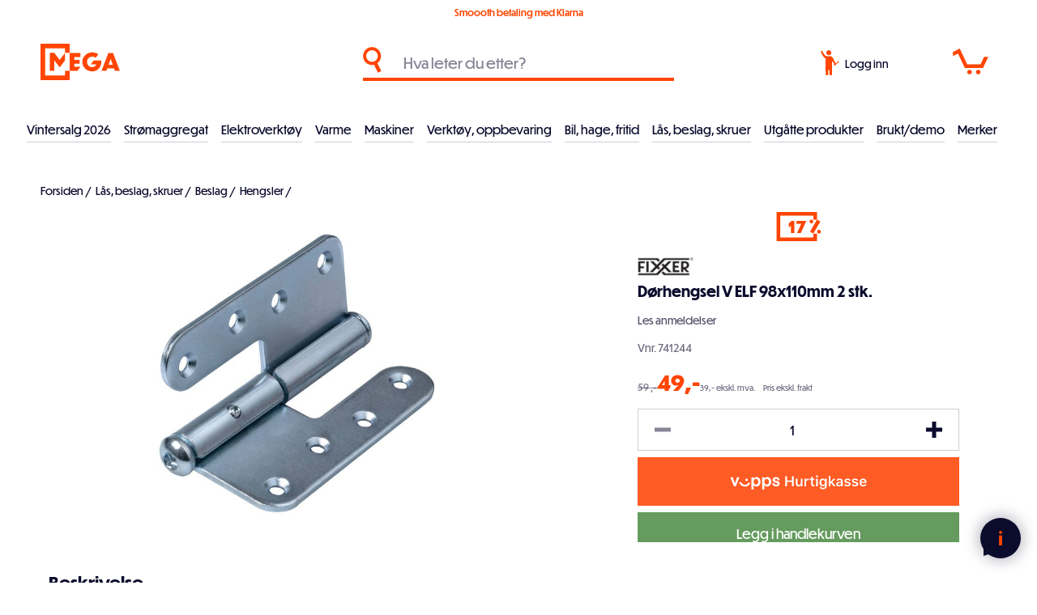

--- FILE ---
content_type: text/html; charset=utf-8
request_url: https://meganorge.no/d%C3%B8rhengsel-v-elf-98x110mm-a2-8
body_size: 34170
content:
<!DOCTYPE html><html lang="nb" dir="ltr" class="html-product-details-page"><head><title>Fixxer D&#xF8;rhengsel V ELF 98x110mm 2 stk.</title><meta charset="UTF-8"><meta name="description" content="&lt;p>Løftehengsel som kan monteres innendørs og utendørs. Monteringsskruer medfølger.&lt;/p>"><meta name="keywords" content=""><meta name="generator" content="nopCommerce"><meta name="viewport" content="width=device-width, initial-scale=1"><link rel="apple-touch-icon" sizes="180x180" href="/apple-touch-icon.png"><link rel="icon" type="image/png" sizes="32x32" href="/favicon-32x32.png"><link rel="icon" type="image/png" sizes="16x16" href="/favicon-16x16.png"><link rel="mask-icon" href="/safari-pinned-tab.svg" color="#ff4500"><meta name="msapplication-TileColor" content="#0b0b2d"><meta name="theme-color" content="#0b0b2d"><meta name="msvalidate.01" content="5D3711ECB2E3305E7E8B71EFCF7CE2A8"><meta property="og:type" content="product"><meta property="og:title" content="Dørhengsel V ELF 98x110mm 2 stk."><meta property="og:description" content=""><meta property="og:image" content="https://meganorge.no/images/thumbs/0004544_dorhengsel-v-elf-98x110mm-2-stk_800.jpeg"><meta property="og:image:url" content="https://meganorge.no/images/thumbs/0004544_dorhengsel-v-elf-98x110mm-2-stk_800.jpeg"><meta property="og:url" content="https://meganorge.no/d%C3%B8rhengsel-v-elf-98x110mm-a2-8"><meta property="og:site_name" content="Mega Norge"><meta property="twitter:card" content="summary"><meta property="twitter:site" content="Mega Norge"><meta property="twitter:title" content="Dørhengsel V ELF 98x110mm 2 stk."><meta property="twitter:description" content=""><meta property="twitter:image" content="https://meganorge.no/images/thumbs/0004544_dorhengsel-v-elf-98x110mm-2-stk_800.jpeg"><meta property="twitter:url" content="https://meganorge.no/d%C3%B8rhengsel-v-elf-98x110mm-a2-8"><link rel="stylesheet" href="/css/t32tmb_hpll65eahmd_i4w.styles.css?v=9VvrWaQu_wAMb87rHXFhOuv5ZN4"><link rel="stylesheet" href="https://use.typekit.net/vbg5dkc.css"><script>function iniateClerk(){(function(n,t){var i=t.createElement("script"),r;i.type="text/javascript";i.async=!0;i.src=(t.location.protocol=="https:"?"https":"http")+"://cdn.clerk.io/clerk.js";r=t.getElementsByTagName("script")[0];r.parentNode.insertBefore(i,r);n.__clerk_q=n.__clerk_q||[];n.Clerk=n.Clerk||function(){n.__clerk_q.push(arguments)}})(window,document);Clerk("config",{key:"47CLs1fwJjDkNrgy1MjPGgY9KpxkOZCW"});window.ClerkExists=!0}window.ClerkExists||iniateClerk()</script><script async src="/Plugins/FoxNetSoft.GoogleAnalytics4/Scripts/GoogleAnalytics4.js"></script><script>window.dataLayer=window.dataLayer||[];var GA4_productImpressions=GA4_productImpressions||[],GA4_productDetails=GA4_productDetails||[],GA4_cartproducts=GA4_cartproducts||[],GA4_wishlistproducts=GA4_wishlistproducts||[]</script><script>(function(n,t,i,r,u){n[r]=n[r]||[];n[r].push({"gtm.start":(new Date).getTime(),event:"gtm.js"});var e=t.getElementsByTagName(i)[0],f=t.createElement(i),o=r!="dataLayer"?"&l="+r:"";f.async=!0;f.src="https://www.googletagmanager.com/gtm.js?id="+u+o;e.parentNode.insertBefore(f,e)})(window,document,"script","dataLayer","GTM-P4NQTVF")</script><script async src="https://www.googletagmanager.com/gtag/js?id=G-VFEJPVY314"></script><script>function gtag(){dataLayer.push(arguments)}window.dataLayer=window.dataLayer||[];gtag("js",new Date);gtag("config","G-VFEJPVY314")</script><script>(function(n,t,i,r,u){n[r]=n[r]||[];n[r].push({"gtm.start":(new Date).getTime(),event:"gtm.js"});var e=t.getElementsByTagName(i)[0],f=t.createElement(i),o=r!="dataLayer"?"&l="+r:"";f.async=!0;f.src="https://www.googletagmanager.com/gtm.js?id="+u+o;e.parentNode.insertBefore(f,e)})(window,document,"script","dataLayer","GTM-P4NQTVF")</script><link rel="canonical" href="https://meganorge.no/d%c3%b8rhengsel-v-elf-98x110mm-a2-8"><meta name="facebook-domain-verification" content="nebozqbyvv9q8ynkck6dmp9gjcj1m1"><script>!function(n,t,i){function p(){i.onInit&&i.onInit(r)}var u=n.location,s="script",h="instrumentationKey",f="ingestionendpoint",c="disableExceptionTracking",l="ai.device.",a="toLowerCase",e="crossOrigin",v="POST",y="appInsightsSDK",o=i.name||"appInsights",r;(i.name||n[y])&&(n[y]=o);r=n[o]||function(r){function nt(n,t){var i={},r="Browser";return i[l+"id"]=r[a](),i[l+"type"]=r,i["ai.operation.name"]=u&&u.pathname||"_unknown_",i["ai.internal.sdkVersion"]="javascript:snippet_"+(o.sv||o.version),{time:function(){function t(n){var t=""+n;return 1===t.length&&(t="0"+t),t}var n=new Date;return n.getUTCFullYear()+"-"+t(1+n.getUTCMonth())+"-"+t(n.getUTCDate())+"T"+t(n.getUTCHours())+":"+t(n.getUTCMinutes())+":"+t(n.getUTCSeconds())+"."+((n.getUTCMilliseconds()/1e3).toFixed(3)+"").slice(2,5)+"Z"}(),iKey:n,name:"Microsoft.ApplicationInsights."+n.replace(/-/g,"")+"."+t,sampleRate:100,tags:i,data:{baseData:{ver:2}}}}function rt(n){for(;n.length;)!function(n){o[n]=function(){var t=arguments;g||o.queue.push(function(){o[n].apply(o,t)})}}(n.pop())}var g=!1,w=!1,o={initialize:!0,queue:[],sv:"5",version:2,config:r},b=r.url||i.src,k,et,p,d;if(b){function tt(){var e,s,k,d,tt,it,c,l,y,t,p;g=!0;o.queue=[];w||(w=!0,e=b,c=function(){var n={},s=r.connectionString,u,t,i,e,o;if(s)for(u=s.split(";"),t=0;t<u.length;t++)i=u[t].split("="),2===i.length&&(n[i[0][a]()]=i[1]);return n[f]||(e=n.endpointsuffix,o=e?n.location:null,n[f]="https://"+(o?o+".":"")+"dc."+(e||"services.visualstudio.com")),n}(),l=c[h]||r[h]||"",y=c[f],t=y?y+"/v2/track":r.endpointUrl,(p=[]).push((s="SDK LOAD Failure: Failed to load Application Insights SDK script (See stack for details)",k=e,d=t,(it=(tt=nt(l,"Exception")).data).baseType="ExceptionData",it.baseData.exceptions=[{typeName:"SDKLoadFailed",message:s.replace(/\./g,"-"),hasFullStack:!1,stack:s+"\nSnippet failed to load ["+k+"] -- Telemetry is disabled\nHelp Link: https://go.microsoft.com/fwlink/?linkid=2128109\nHost: "+(u&&u.pathname||"_unknown_")+"\nEndpoint: "+d,parsedStack:[]}],tt)),p.push(function(n,t,i,r){var f=nt(l,"Message"),e=f.data,u;return e.baseType="MessageData",u=e.baseData,u.message='AI (Internal): 99 message:"'+("SDK LOAD Failure: Failed to load Application Insights SDK script (See stack for details) ("+i+")").replace(/\"/g,"")+'"',u.properties={endpoint:r},f}(0,0,e,t)),function(t,r){var f,u;JSON&&(f=n.fetch,f&&!i.useXhr?f(r,{method:v,body:JSON.stringify(t),mode:"cors"}):XMLHttpRequest&&(u=new XMLHttpRequest,u.open(v,r),u.setRequestHeader("Content-type","application/json"),u.send(JSON.stringify(t))))}(p,t))}function it(n,t){w||setTimeout(function(){!t&&o.core||tt()},500)}k=function(){var n=t.createElement(s),r;return n.src=b,r=i[e],!r&&""!==r||"undefined"==n[e]||(n[e]=r),n.onload=it,n.onerror=tt,n.onreadystatechange=function(t,i){"loaded"!==n.readyState&&"complete"!==n.readyState||it(0,i)},n}();i.ld<0?t.getElementsByTagName("head")[0].appendChild(k):setTimeout(function(){t.getElementsByTagName(s)[0].parentNode.appendChild(k)},i.ld||0)}try{o.cookie=t.cookie}catch(ot){}var y="track",ut="TrackPage",ft="TrackEvent";return rt([y+"Event",y+"PageView",y+"Exception",y+"Trace",y+"DependencyData",y+"Metric",y+"PageViewPerformance","start"+ut,"stop"+ut,"start"+ft,"stop"+ft,"addTelemetryInitializer","setAuthenticatedUserContext","clearAuthenticatedUserContext","flush"]),o.SeverityLevel={Verbose:0,Information:1,Warning:2,Error:3,Critical:4},et=(r.extensionConfig||{}).ApplicationInsightsAnalytics||{},!0!==r[c]&&!0!==et[c]&&(p="onerror",rt(["_"+p]),d=n[p],n[p]=function(n,t,i,r,u){var f=d&&d(n,t,i,r,u);return!0!==f&&o["_"+p]({message:n,url:t,lineNumber:i,columnNumber:r,error:u}),f},r.autoExceptionInstrumented=!0),o}(i.cfg);(n[o]=r).queue&&0===r.queue.length?(r.queue.push(p),r.trackPageView({})):p()}(window,document,{src:"https://js.monitor.azure.com/scripts/b/ai.2.min.js",crossOrigin:"anonymous",cfg:{connectionString:"InstrumentationKey=69e06a33-1801-43b7-9c9f-4f1512fc993b;IngestionEndpoint=https://norwayeast-0.in.applicationinsights.azure.com/;LiveEndpoint=https://norwayeast.livediagnostics.monitor.azure.com/;ApplicationId=4cb509c2-000b-453a-baa2-de63e50bfa43"}})</script><body class="menu-not-active"><noscript><iframe src="https://www.googletagmanager.com/ns.html?id=GTM-P4NQTVF" height="0" width="0" style="display:none;visibility:hidden"></iframe></noscript><div class="ajax-loading-block-window" style="display:none"></div><div id="dialog-notifications-success" title="Varsling" style="display:none"></div><div id="dialog-notifications-error" title="Feil" style="display:none"></div><div id="dialog-notifications-warning" title="Advarsel" style="display:none"></div><div id="bar-notification" class="bar-notification-container" data-close="Lukk"></div><!--[if lte IE 8]><div style="clear:both;height:59px;text-align:center;position:relative"><a href="http://www.microsoft.com/windows/internet-explorer/default.aspx" target="_blank"> <img src="/Themes/Custom/Content/images/ie_warning.jpg" height="42" width="820" alt="You are using an outdated browser. For a faster, safer browsing experience, upgrade for free today."> </a></div><![endif]--><div class="master-wrapper-page"><div class="meganorge-loader"><div class="meganorge-logo"><svg version="1.1" id="Layer_1" xmlns="http://www.w3.org/2000/svg" xmlns:xlink="http://www.w3.org/1999/xlink" x="0px" y="0px" viewBox="0 0 545.00238 677.33966" style="enable-background:new 0 0 545.00238 677.33966" xml:space="preserve"><path id="extra" class="st1" d="M501.98575,171.13681v334.37003" stroke-dashoffset="334.3700256347656" stroke-dasharray="334.3700256347656,334.3700256347656" /><polygon class="st2" points="358.48428,301.14386 257.90411,171.14717 172.25089,171.14717 172.25089,505.60733 257.9043,505.60733 
                257.9043,310.13211 358.50024,440.15002 459.07794,310.2056 459.16107,171.17387 " /></svg><div class="logo-el-1"></div><div class="logo-el-2"></div><div class="logo-el-3"></div><div class="logo-el-4"></div></div></div><header class="header"><div class="tools"><div class="selling-points"><div class="delivery-info">Smoooth betaling med Klarna</div></div></div><div class="header-search"><div class="icon"><svg version="1.1" id="Layer_1" xmlns="http://www.w3.org/2000/svg" xmlns:xlink="http://www.w3.org/1999/xlink" x="0px" y="0px" viewBox="0 0 144 200" style="enable-background:new 0 0 144 200" xml:space="preserve"><path class="st0" d="M142,186.12389l-30.27415-60.54847c16.73837-12.63255,27.56597-32.68066,27.59249-55.26171
	c0-38.22589-30.98819-69.21407-69.214-69.21407c-38.2259,0-69.214,30.98818-69.214,69.21407s30.9881,69.21408,69.214,69.21408
	c5.33766-0.00644,10.53347-0.61723,15.52381-1.76564L116.24709,199L142,186.12389z M25.31878,70.31371
	c0-24.73441,20.05116-44.78557,44.78557-44.78557c24.72314,0.02693,44.78548,20.06232,44.78548,44.78557
	c0,24.58858-19.97409,44.78558-44.78548,44.78558C45.36993,115.09928,25.31878,95.04812,25.31878,70.31371z" /></svg></div><input id="small-searchterms" type="text" placeholder="Hva leter du etter?"> <span id="clerk-instant-search" class="clerk" data-template="@live-search" data-instant-search="#small-searchterms" data-target="#clerk-instant-search-results" data-instant-search-categories="true"> </span><ul id="clerk-instant-search-results"></ul><div class="header-search-close" onclick="ToggleSearch()"><svg version="1.1" id="Layer_1" xmlns="http://www.w3.org/2000/svg" xmlns:xlink="http://www.w3.org/1999/xlink" x="0px" y="0px" viewBox="0 0 24.8 24.8" style="enable-background:new 0 0 24.8 24.8" xml:space="preserve"><g><line class="st0" x1="0" y1="0" x2="24.8" y2="24.8" /><line class="st0" x1="24.8" y1="0" x2="0" y2="24.8" /></g></svg></div></div><div class="header-logo"><a href="/"><div class="header-logo-part1"><svg version="1.1" id="Layer_1" xmlns="http://www.w3.org/2000/svg" xmlns:xlink="http://www.w3.org/1999/xlink" x="0px" y="0px" viewBox="0 0 545.00238 677.33966" style="enable-background:new 0 0 545.00238 677.33966" xml:space="preserve"><path id="M3" class="st3" d="M501.98575,171.13681v334.37003" stroke-dashoffset="334.3700256347656" stroke-dasharray="334.3700256347656,334.3700256347656" /><polygon id="M1" class="st0" points="358.48428,301.14386 257.90411,171.14717 172.25089,171.14717 172.25089,505.60733 257.9043,505.60733 
		257.9043,310.13211 358.50024,440.15002 459.07794,310.2056 459.16107,171.17387 " /><path id="M2" class="st1" d="M501.93188,505.64539v128.47168H43V43l459.04276-0.03004v128.16685" stroke-dashoffset="1765.730224609375" stroke-dasharray="1765.730224609375,1765.730224609375" /></svg></div><div class="header-logo-part2"><svg version="1.1" id="Layer_1" xmlns="http://www.w3.org/2000/svg" xmlns:xlink="http://www.w3.org/1999/xlink" x="0px" y="0px" viewBox="0 0 939 680" style="enable-background:new 0 0 939 680" xml:space="preserve"><g><path class="st1" d="M0.45348,172.44113h198.6138v76.66582H87.43108v53.80058h99.53107v69.4924H87.43108v57.83563h115.2229
		l-57.18535,76.6658H0.45348V172.44113z" /><path class="st1" d="M828.98584,460.72253H702.5545l-16.58856,46.17883h-90.56427l128.67303-334.46024h85.63257
		l128.67303,334.46024h-93.25433L828.98584,460.72253z M805.22394,393.0235l-39.00543-110.73953l-39.4538,110.73953H805.22394z" /><path class="st1" d="M422.87326,517.71399c-104.93555,0-186.10367-79.82343-186.10367-178.4805
		c0-98.20856,81.16812-177.58345,186.10367-177.58345c41.85785,0,81.74225,13.81142,112.33194,35.52068
		c-5.55603,7.43193-46.35501,62.34906-49.51117,66.20493c-17.48605-14.04189-39.82614-21.90218-62.82077-21.90218
		c-56.50363,0-98.65796,43.04961-98.65796,97.76003c0,55.60657,42.15433,98.65707,98.65796,98.65707
		c35.42645,0,64.57532-22.42184,76.23523-53.81247H395.76627l51.52719-69.06058h145.0907v23.31891
		C592.38416,439.68466,517.94299,517.71399,422.87326,517.71399z" /></g><g class="norge"><path class="st2" d="M562.06641,598.38892v69.59491h-10.72485V581.0199h11.30811l48.61108,68.54504V581.0199h10.72485v86.96393
		h-10.49158L562.06641,598.38892z" /><path class="st2" d="M726.43445,624.38519c0,25.6463-20.98309,46.39612-47.44562,46.39612
		c-26.5788,0-47.56226-20.74982-47.56226-46.39612c0-25.52966,20.98346-46.16351,47.56226-46.16351
		C705.45135,578.22168,726.43445,598.85553,726.43445,624.38519z M642.26807,624.26855
		c0,19.70135,16.43689,36.72113,36.72076,36.72113c20.28394,0,36.60413-16.90387,36.60413-36.72113
		c0-19.23474-16.32019-36.25452-36.60413-36.25452C658.70496,588.01404,642.26807,605.03381,642.26807,624.26855z" /><path class="st2" d="M746.83258,634.29419h-0.23297v33.68964h-10.72485V581.0199h18.76813
		c20.86719,0,32.17456,10.37488,32.17456,25.52966c0,15.03815-11.42407,24.82977-26.6955,27.16138l30.4259,34.27289h-13.52277
		L746.83258,634.29419z M746.59961,590.81152v33.92365h8.50989c12.23993,0,20.86646-7.81073,20.86646-18.18561
		c-0.11664-7.92737-5.71204-15.73804-20.63348-15.73804H746.59961z" /><path class="st2" d="M839.15784,670.78131c-26.5788,0-47.56189-20.74982-47.56189-46.39612
		c0-25.52966,20.98309-46.16351,47.56189-46.16351c12.59021,0,24.36426,4.77985,32.4079,12.12396l-7.22748,7.46069
		c-7.11145-6.29492-15.62134-9.7923-25.18042-9.7923c-20.28387,0-36.7204,17.01978-36.7204,36.25452
		c0,19.70135,16.43652,36.72113,36.7204,36.72113c17.25311,0,31.3587-14.10565,32.99042-31.12543l-29.60962,0.11664l4.31323-9.909
		h36.37122v4.54657C883.22308,650.03149,863.755,670.78131,839.15784,670.78131z" /><path class="st2" d="M892.42932,581.0199h43.48199v9.32574h-32.75714v26.92877h30.3092v9.32574h-30.3092v32.05792h33.69v9.32574
		h-44.41486V581.0199z" /></g></svg></div></a></div><div class="header-search-icon" onclick="ToggleSearch()"><svg version="1.1" id="Layer_1" xmlns="http://www.w3.org/2000/svg" xmlns:xlink="http://www.w3.org/1999/xlink" x="0px" y="0px" viewBox="0 0 144 200" style="enable-background:new 0 0 144 200" xml:space="preserve"><path class="st0" d="M142,186.12389l-30.27415-60.54847c16.73837-12.63255,27.56597-32.68066,27.59249-55.26171
	c0-38.22589-30.98819-69.21407-69.214-69.21407c-38.2259,0-69.214,30.98818-69.214,69.21407s30.9881,69.21408,69.214,69.21408
	c5.33766-0.00644,10.53347-0.61723,15.52381-1.76564L116.24709,199L142,186.12389z M25.31878,70.31371
	c0-24.73441,20.05116-44.78557,44.78557-44.78557c24.72314,0.02693,44.78548,20.06232,44.78548,44.78557
	c0,24.58858-19.97409,44.78558-44.78548,44.78558C45.36993,115.09928,25.31878,95.04812,25.31878,70.31371z" /></svg></div><div class="header-links-wrapper"><div class="user"><a href="/login?returnUrl=%2Fd%25C3%25B8rhengsel-v-elf-98x110mm-a2-8" class="ico-login"><div class="icon"><svg version="1.1" id="Layer_1" xmlns="http://www.w3.org/2000/svg" xmlns:xlink="http://www.w3.org/1999/xlink" x="0px" y="0px" viewBox="0 0 148 200" style="enable-background:new 0 0 148 200" xml:space="preserve"><path id="Path_613" class="st0" d="M116.58846,100.49807c-8.86095-17.09336-16.45371-32.33402-22.94369-42.70035
	c-6.64983-8.71762-7.54311-7.32259-16.87279-9.03191c-8.9933-0.11581-17.12091-0.17093-27.76296,0.12683
	c-5.59122,1.48325-20.07092-12.4451-22.27648-16.23318c-5.62808-9.00727-10.35615-18.54644-14.1158-28.47976
	C4.99093,7.35022,7.76997,5.83391,1.03734,8.99341C9.34139,33.00686,18.62143,55.4267,38.53249,66.8131
	c-0.11577,0.98701,1.24615,132.1593,1.24615,132.1593h19.15559v-41.3549l10.71365,0.02759V199h20.6995V86.0514
	c3.53997,6.30799,11.19339,13.12328,17.04375,21.8685l6.36318,11.51875l10.20638-4.03622
	C121.80822,110.28924,119.3463,105.31187,116.58846,100.49807z" /><path class="st0" d="M60.07234,1.27824c10.48927-2.47948,21.0025,4.01374,23.48198,14.503s-4.01373,21.00251-14.503,23.48198
	s-21.00251-4.01374-23.48199-14.503S49.58308,3.75771,60.07234,1.27824z" /><path id="Path_614" class="st0" d="M117.2799,114.39837l17.94831-13.52502c0.60146-0.45495,1.38708-0.58772,2.10464-0.35568
	c3.83228,1.25317,7.95485-0.8376,9.20802-4.66987c0.25308-0.77393,0.37491-1.58475,0.36043-2.3989
	c-0.00916-0.38359-0.32755-0.68714-0.71114-0.67799c-0.14673,0.0035-0.28857,0.05338-0.4052,0.14246l-2.71529,2.04612
	c-0.61208,0.46291-1.48352,0.34197-1.94644-0.27011c-0.00096-0.00128-0.00194-0.00256-0.0029-0.00385l-2.16344-2.87099
	c-0.46291-0.61208-0.34198-1.48353,0.27011-1.94643c0.00128-0.00097,0.00256-0.00194,0.00385-0.0029l2.71529-2.04612
	c0.30797-0.2289,0.37204-0.66411,0.14314-0.97206c-0.08754-0.11779-0.21014-0.20483-0.35022-0.24863
	c-3.85539-1.18011-7.93748,0.98865-9.11758,4.84405c-0.23833,0.77861-0.34471,1.5916-0.31476,2.40531
	c0.02527,0.75372-0.31892,1.47233-0.92203,1.92508l-17.93585,13.51563c-0.56977,0.43203-1.30779,0.57515-1.99774,0.38742
	c-3.56239-0.98846-7.25159,1.09811-8.24005,4.66051c-0.98846,3.5624,1.09811,7.25159,4.66051,8.24005
	c3.5624,0.98846,7.25159-1.09812,8.24006-4.66051c0.15257-0.54988,0.23421-1.11702,0.24292-1.68762
	C116.36393,115.50819,116.70547,114.83278,117.2799,114.39837z M107.97051,119.82195l-2.3183-3.07649
	c-0.05084-0.06657-0.06179-0.1554-0.0286-0.23232l1.50632-3.54682c0.03226-0.07726,0.10369-0.13108,0.18683-0.14079l3.82462-0.47032
	c0.08308-0.0107,0.16546,0.0243,0.21544,0.09153l2.31831,3.0765c0.05084,0.06657,0.06178,0.1554,0.02859,0.23232l-1.50631,3.54682
	c-0.03225,0.07725-0.10368,0.13108-0.18683,0.14079l-3.82462,0.47032c-0.08389,0.00919-0.16614-0.02797-0.21468-0.09701
	L107.97051,119.82195z" /></svg></div><span class="text">Logg inn</span> </a></div><div class="cart" id="topcartlink"><a href="/cart" class="ico-cart"><div class="cart-icon"><svg version="1.1" id="Layer_1" xmlns="http://www.w3.org/2000/svg" xmlns:xlink="http://www.w3.org/1999/xlink" x="0px" y="0px" viewBox="0 0 271 200" style="enable-background:new 0 0 271 200" xml:space="preserve"><path class="st0" d="M230.03467,150.20891H91.96387L40.07105,39.03898L1.43703,58.34093L1.23288,26.2204L53.07086,0.65397
		l56.99839,121.05575l101.25595-0.33528l26.82277-56.6631H270L230.03467,150.20891z" /><path class="st0" d="M127.44134,164.20058c9.6068,0,17.39465,7.78784,17.39465,17.39464s-7.78784,17.39465-17.39465,17.39465
		s-17.39465-7.78786-17.39465-17.39465S117.83454,164.20058,127.44134,164.20058z" /><path class="st0" d="M193.6671,164.20058c9.6068,0,17.39465,7.78784,17.39465,17.39464s-7.78786,17.39465-17.39465,17.39465
		s-17.39465-7.78786-17.39465-17.39465S184.0603,164.20058,193.6671,164.20058z" /><path id="hover" class="st0" d="M254.53304,78.71616H130.49522" stroke-dashoffset="124.03781127929688" stroke-dasharray="124.03781127929688,124.03781127929688" /></svg></div><span class="cart-qty">0</span> </a></div></div><div class="meganorge-overlay" onclick="CloseOpenSections()"></div><div class="header-hamburger-menu" onclick="toggleNav()"><div class="bar bar-1"></div><div class="bar bar-2"></div><div class="bar bar-3"></div></div><div class="header-menu"><div class="navigation"><ul class="top-menu"><li class="level0"><a href="/januarsalg_2026" class="menu-item">Vintersalg 2026 </a><li class="level0 has-children"><a href="#" class="menu-item toggle has-sub-nav" data-href="#">Str&#xF8;maggregat </a><ul class="sublist first-level"><li class="all-products"><a class="link-underline" href="/strømaggregat-2">Se alt innen str&#xF8;maggregat</a><li class="level1"><a href="/str%C3%B8maggregat-inverter" class="menu-item">Str&#xF8;maggregat, inverter </a><li class="level1"><a href="/str%C3%B8maggregat-bensin" class="menu-item">Str&#xF8;maggregat, bensin </a><li class="level1"><a href="/str%C3%B8maggregat-diesel" class="menu-item">Str&#xF8;maggregat, diesel </a><li class="level1"><a href="/str%C3%B8maggregat-traktordrevne" class="menu-item">Str&#xF8;maggregat, traktordrevne </a><li class="level1"><a href="/tilbeh%C3%B8r-str%C3%B8maggregat" class="menu-item">Str&#xF8;maggregat, tilbeh&#xF8;r </a><li class="level1"><a href="/str%C3%B8maggregat-deler" class="menu-item">Str&#xF8;maggregat, deler </a></ul><li class="level0 has-children"><a href="#" class="menu-item toggle has-sub-nav" data-href="#">Elektroverkt&#xF8;y </a><ul class="sublist first-level"><li class="all-products"><a class="link-underline" href="/elektrisk-verktøy">Se alt innen elektroverkt&#xF8;y</a><li class="level1"><a href="/annet-elverkt%C3%B8y" class="menu-item">El.verkt&#xF8;y </a><li class="level1 has-children"><a href="#" class="menu-item toggle has-sub-nav level1-desktop" data-href="/tilbeh%C3%B8r-elektroverkt%C3%B8ymaskiner-2">Tilbeh&#xF8;r el.verkt&#xF8;y </a><ul class="sublist"><li class="all-products"><a class="link-underline" href="/tilbehør-elektroverktøymaskiner-2">Se alt innen tilbeh&#xF8;r el.verkt&#xF8;y</a><li class="level2"><a href="/bits" class="menu-item">Bits </a><li class="level2"><a href="/bor" class="menu-item">Bor </a><li class="level2"><a href="/hullsager" class="menu-item">Hullsager </a><li class="level2"><a href="/meisler" class="menu-item">Meisler </a><li class="level2"><a href="/multimaskintilbeh%C3%B8r" class="menu-item">Multimaskintilbeh&#xF8;r </a><li class="level2"><a href="/polering" class="menu-item">Polering </a><li class="level2"><a href="/sagblad" class="menu-item">Sagblad </a><li class="level2"><a href="/slipekutteskiver" class="menu-item">Slipe/kutteskiver </a><li class="level2"><a href="/slipeprodukter" class="menu-item">Slipeprodukter </a><li class="level2"><a href="/loddeutstyr" class="menu-item">Lim, lodding </a></ul></ul><li class="level0 has-children"><a href="#" class="menu-item toggle has-sub-nav" data-href="#">Varme </a><ul class="sublist first-level"><li class="all-products"><a class="link-underline" href="/varme-2">Se alt innen varme</a><li class="level1 has-children"><a href="#" class="menu-item toggle has-sub-nav level1-desktop" data-href="/byggt%C3%B8rkere">Byggt&#xF8;rkere </a><ul class="sublist"><li class="all-products"><a class="link-underline" href="/byggtørkere">Se alt innen byggt&#xF8;rkere</a><li class="level2"><a href="/byggt%C3%B8rkere-gass" class="menu-item">Byggt&#xF8;rkere, gass </a><li class="level2"><a href="/byggtorker-diesel" class="menu-item">Byggt&#xF8;rkere, diesel </a><li class="level2"><a href="/byggt%C3%B8rkere-deler" class="menu-item">Byggt&#xF8;rkere, deler </a></ul><li class="level1 has-children"><a href="#" class="menu-item toggle has-sub-nav level1-desktop" data-href="/dieselvarmere">Infrar&#xF8;de varmere </a><ul class="sublist"><li class="all-products"><a class="link-underline" href="/dieselvarmere">Se alt innen infrar&#xF8;de varmere</a><li class="level2"><a href="/dieselvarmere-2" class="menu-item">Dieselvarmer infrar&#xF8;d </a><li class="level2"><a href="/elektriske-infrar%C3%B8de-varmere" class="menu-item">Elektriske infrar&#xF8;de varmere </a><li class="level2"><a href="/deler-dieselvarmere" class="menu-item">Deler infrar&#xF8;de varmere </a></ul><li class="level1"><a href="/terrassevarmere" class="menu-item">Terrassevarmere </a><li class="level1"><a href="/gassovner" class="menu-item">Gassovner </a><li class="level1"><a href="/varmevifter" class="menu-item">Varmluftsvifter </a></ul><li class="level0 has-children"><a href="#" class="menu-item toggle has-sub-nav" data-href="#">Maskiner </a><ul class="sublist first-level"><li class="all-products"><a class="link-underline" href="/maskiner">Se alt innen maskiner</a><li class="level1 has-children"><a href="#" class="menu-item toggle has-sub-nav level1-desktop" data-href="/sveis">Sveis </a><ul class="sublist"><li class="all-products"><a class="link-underline" href="/sveis">Se alt innen sveis</a><li class="level2"><a href="/tr%C3%A5dsveisemaskiner" class="menu-item">Tr&#xE5;dsveisemaskiner </a><li class="level2"><a href="/invertere" class="menu-item">Elektrodesveising </a><li class="level2"><a href="/plasmaskj%C3%A6ring" class="menu-item">Plasmaskj&#xE6;ring </a><li class="level2"><a href="/sveiseelektroder" class="menu-item">Sveiseelektroder </a><li class="level2"><a href="/sveisetr%C3%A5d" class="menu-item">Sveisetr&#xE5;d </a><li class="level2"><a href="/sveisemaske-og-tilbeh%C3%B8r" class="menu-item">Sveisemaske og tilbeh&#xF8;r </a><li class="level2"><a href="/tilbeh%C3%B8r" class="menu-item">Tilbeh&#xF8;r </a></ul><li class="level1 has-children"><a href="#" class="menu-item toggle has-sub-nav level1-desktop" data-href="/vedbearbeiding">Vedbearbeiding </a><ul class="sublist"><li class="all-products"><a class="link-underline" href="/vedbearbeiding">Se alt innen vedbearbeiding</a><li class="level2"><a href="/vedkl%C3%B8yvere" class="menu-item">Vedkl&#xF8;yvere </a><li class="level2"><a href="/fliskuttere" class="menu-item">Fliskuttere </a><li class="level2"><a href="/vedkappsager" class="menu-item">Vedkappsager </a><li class="level2"><a href="/vedkl%C3%B8yvere-deler" class="menu-item">Deler vedkl&#xF8;yvere </a><li class="level2"><a href="/deler-fliskuttere" class="menu-item">Deler fliskuttere </a></ul><li class="level1 has-children"><a href="#" class="menu-item toggle has-sub-nav level1-desktop" data-href="/elektriske-trilleb%C3%A5rer">Elektriske trilleb&#xE5;rer </a><ul class="sublist"><li class="all-products"><a class="link-underline" href="/elektriske-trillebårer">Se alt innen elektriske trilleb&#xE5;rer</a><li class="level2"><a href="/259" class="menu-item">Deler elektriske trilleb&#xE5;rer </a></ul><li class="level1 has-children"><a href="#" class="menu-item toggle has-sub-nav level1-desktop" data-href="/minidumpere">Minidumpere </a><ul class="sublist"><li class="all-products"><a class="link-underline" href="/minidumpere">Se alt innen minidumpere</a><li class="level2"><a href="/deler-minidumpere" class="menu-item">Deler minidumpere </a></ul><li class="level1 has-children"><a href="#" class="menu-item toggle has-sub-nav level1-desktop" data-href="/sn%C3%B8fresere">Sn&#xF8;fresere </a><ul class="sublist"><li class="all-products"><a class="link-underline" href="/snøfresere">Se alt innen sn&#xF8;fresere</a><li class="level2"><a href="/sn%C3%B8freser-motor" class="menu-item">Sn&#xF8;freser motor </a><li class="level2"><a href="/sn%C3%B8freser-elektrisk" class="menu-item">Sn&#xF8;freser elektrisk </a><li class="level2"><a href="/sn%C3%B8freser-batteri" class="menu-item">Sn&#xF8;freser batteri </a><li class="level2"><a href="/deler-sn%C3%B8fresere" class="menu-item">Deler sn&#xF8;fresere </a></ul><li class="level1"><a href="/vannpumper" class="menu-item">Bensindrevne vannpumper </a></ul><li class="level0 has-children"><a href="#" class="menu-item toggle has-sub-nav" data-href="#">Verkt&#xF8;y, oppbevaring </a><ul class="sublist first-level"><li class="all-products"><a class="link-underline" href="/verktøy-oppbevaring">Se alt innen verkt&#xF8;y, oppbevaring</a><li class="level1 has-children"><a href="#" class="menu-item toggle has-sub-nav level1-desktop" data-href="/h%C3%A5ndverkt%C3%B8y-2">H&#xE5;ndverkt&#xF8;y </a><ul class="sublist"><li class="all-products"><a class="link-underline" href="/håndverktøy-2">Se alt innen h&#xE5;ndverkt&#xF8;y</a><li class="level2"><a href="/mutterverkt%C3%B8y-2" class="menu-item">Mutterverkt&#xF8;y </a><li class="level2"><a href="/skrutrekkere-2" class="menu-item">Skrutrekkere </a><li class="level2"><a href="/tenger-2" class="menu-item">Tenger </a><li class="level2"><a href="/tappjern-meisel-dor" class="menu-item">Tappjern, meisel, dor </a><li class="level2"><a href="/hammere-2" class="menu-item">Hammere </a><li class="level2"><a href="/brekkjern-2" class="menu-item">Brekkjern </a><li class="level2"><a href="/sager-2" class="menu-item">H&#xE5;ndsager </a><li class="level2"><a href="/kniver-multiverkt%C3%B8y" class="menu-item">Kniver, multiverkt&#xF8;y </a><li class="level2"><a href="/m%C3%A5leverkt%C3%B8y-merkeverkt%C3%B8y" class="menu-item">M&#xE5;leverkt&#xF8;y, merkeverkt&#xF8;y </a><li class="level2"><a href="/filer-rasper-h%C3%B8vler" class="menu-item">Filer, rasper, h&#xF8;vler </a><li class="level2"><a href="/spennverkt%C3%B8y-2" class="menu-item">Spennverkt&#xF8;y </a><li class="level2"><a href="/diverse" class="menu-item">Diverse </a></ul><li class="level1 has-children"><a href="#" class="menu-item toggle has-sub-nav level1-desktop" data-href="/oppbevaring-2">Oppbevaring </a><ul class="sublist"><li class="all-products"><a class="link-underline" href="/oppbevaring-2">Se alt innen oppbevaring</a><li class="level2"><a href="/verkt%C3%B8yvogner" class="menu-item">Verkt&#xF8;yvogner </a><li class="level2"><a href="/verkt%C3%B8ykasser" class="menu-item">Verkt&#xF8;ykasser </a><li class="level2"><a href="/sortimentsbokser" class="menu-item">Sortimentsbokser </a><li class="level2"><a href="/verkt%C3%B8ybager" class="menu-item">Verkt&#xF8;ybager </a><li class="level2"><a href="/snekkerbelter" class="menu-item">Snekkerbelter </a><li class="level2"><a href="/hyllereoler" class="menu-item">Hyllereoler </a></ul><li class="level1 has-children"><a href="#" class="menu-item toggle has-sub-nav level1-desktop" data-href="/verneutstyr">Verneutstyr </a><ul class="sublist"><li class="all-products"><a class="link-underline" href="/verneutstyr">Se alt innen verneutstyr</a><li class="level2"><a href="/h%C3%B8rselsvern" class="menu-item">H&#xF8;rselsvern </a><li class="level2"><a href="/%C3%B8replugger" class="menu-item">&#xD8;replugger </a><li class="level2"><a href="/vernebriller" class="menu-item">Vernebriller </a><li class="level2"><a href="/st%C3%B8vmaske" class="menu-item">St&#xF8;vmaske </a><li class="level2"><a href="/hansker" class="menu-item">Hansker </a><li class="level2"><a href="/diverse-2" class="menu-item">Diverse </a></ul><li class="level1"><a href="/stiger-og-plattform" class="menu-item">Stiger og trappestillas </a><li class="level1 has-children"><a href="#" class="menu-item toggle has-sub-nav level1-desktop" data-href="/l%C3%B8fteutstyr">L&#xF8;fteutstyr </a><ul class="sublist"><li class="all-products"><a class="link-underline" href="/løfteutstyr">Se alt innen l&#xF8;fteutstyr</a><li class="level2"><a href="/kjettingtaljer" class="menu-item">Kjettingtaljer </a><li class="level2"><a href="/lastestropper" class="menu-item">Lastestropper </a><li class="level2"><a href="/bagasjestropper" class="menu-item">Bagasjestropper </a></ul></ul><li class="level0 has-children"><a href="#" class="menu-item toggle has-sub-nav" data-href="#">Bil, hage, fritid </a><ul class="sublist first-level"><li class="all-products"><a class="link-underline" href="/bil-hage-fritid">Se alt innen bil, hage, fritid</a><li class="level1"><a href="/myggfeller" class="menu-item">Myggfeller </a><li class="level1 has-children"><a href="#" class="menu-item toggle has-sub-nav level1-desktop" data-href="/rengj%C3%B8ringsutstyr">Rengj&#xF8;ringsutstyr </a><ul class="sublist"><li class="all-products"><a class="link-underline" href="/rengjøringsutstyr">Se alt innen rengj&#xF8;ringsutstyr</a><li class="level2"><a href="/st%C3%B8vsugere" class="menu-item">Industrist&#xF8;vsugere </a><li class="level2"><a href="/tilbeh%C3%B8r-st%C3%B8vsugere" class="menu-item">Deler st&#xF8;vsugere </a><li class="level2"><a href="/trykkspr%C3%B8yter" class="menu-item">Trykkspr&#xF8;yter </a><li class="level2"><a href="/deler-rengj%C3%B8ringsutstyr" class="menu-item">Deler rengj&#xF8;ringsutstyr </a></ul><li class="level1 has-children"><a href="#" class="menu-item toggle has-sub-nav level1-desktop" data-href="/garasjeport%C3%A5pnere">Garasjeport&#xE5;pnere </a><ul class="sublist"><li class="all-products"><a class="link-underline" href="/garasjeportåpnere">Se alt innen garasjeport&#xE5;pnere</a><li class="level2"><a href="/port%C3%A5pnere-2" class="menu-item">Port&#xE5;pnere </a><li class="level2"><a href="/tilbeh%C3%B8r-garasjeport%C3%A5pnere" class="menu-item">Tilbeh&#xF8;r garasjeport&#xE5;pnere </a><li class="level2"><a href="/deler-garasjeport%C3%A5pnere" class="menu-item">Deler garasjeport&#xE5;pnere </a></ul><li class="level1 has-children"><a href="#" class="menu-item toggle has-sub-nav level1-desktop" data-href="/hageslangervanning">Hageslanger/vanning </a><ul class="sublist"><li class="all-products"><a class="link-underline" href="/hageslangervanning">Se alt innen hageslanger/vanning</a><li class="level2"><a href="/hageslange-trommel" class="menu-item">Slangebokser </a><li class="level2"><a href="/slangevogner" class="menu-item">Slangevogner </a><li class="level2"><a href="/vannslanger" class="menu-item">Slanger </a><li class="level2"><a href="/vanningsutstyr" class="menu-item">Vanningsutstyr </a><li class="level2"><a href="/slangekoblinger" class="menu-item">Slangekoblinger </a></ul><li class="level1 has-children"><a href="#" class="menu-item toggle has-sub-nav level1-desktop" data-href="/batteriladere-2">Ladere </a><ul class="sublist"><li class="all-products"><a class="link-underline" href="/batteriladere-2">Se alt innen ladere</a><li class="level2"><a href="/laderehjelpestartere" class="menu-item">Ladere/hjelpestartere </a><li class="level2"><a href="/batteriladere-12v" class="menu-item">Batteriladere elektronisk </a><li class="level2"><a href="/tilbeh%C3%B8r-2" class="menu-item">Tilbeh&#xF8;r </a></ul><li class="level1"><a href="/ventilasjon" class="menu-item">Ventilasjon </a></ul><li class="level0 has-children"><a href="#" class="menu-item toggle has-sub-nav" data-href="#">L&#xE5;s, beslag, skruer </a><ul class="sublist first-level"><li class="all-products"><a class="link-underline" href="/lås-beslag-festemidler">Se alt innen l&#xE5;s, beslag, skruer</a><li class="level1 has-children"><a href="#" class="menu-item toggle has-sub-nav level1-desktop" data-href="/d%C3%B8rvridere-l%C3%A5skasser-sylindre">D&#xF8;rvridere/l&#xE5;s </a><ul class="sublist"><li class="all-products"><a class="link-underline" href="/dørvridere-låskasser-sylindre">Se alt innen d&#xF8;rvridere/l&#xE5;s</a><li class="level2"><a href="/d%C3%B8rvridere" class="menu-item">D&#xF8;rvridere </a><li class="level2"><a href="/d%C3%B8rtilbeh%C3%B8r" class="menu-item">D&#xF8;rtilbeh&#xF8;r </a><li class="level2"><a href="/n%C3%B8kkelboks-n%C3%B8kkelskap" class="menu-item">N&#xF8;kkelboks, n&#xF8;kkelskap </a><li class="level2"><a href="/l%C3%A5sekasser-sluttstykker" class="menu-item">L&#xE5;sekasser, sluttstykker </a><li class="level2"><a href="/hengel%C3%A5ser" class="menu-item">Hengel&#xE5;ser </a><li class="level2"><a href="/l%C3%A5sesylindre-n%C3%B8kkeltilbeh%C3%B8r" class="menu-item">L&#xE5;sesylindre, n&#xF8;kkeltilbeh&#xF8;r </a><li class="level2"><a href="/vindustilbeh%C3%B8r" class="menu-item">Vindustilbeh&#xF8;r </a></ul><li class="level1 has-children"><a href="#" class="menu-item toggle has-sub-nav level1-desktop" data-href="/beslag-2">Beslag </a><ul class="sublist"><li class="all-products"><a class="link-underline" href="/beslag-2">Se alt innen beslag</a><li class="level2"><a href="/mosebeslag" class="menu-item">Mosebeslag </a><li class="level2"><a href="/hyllevinkler" class="menu-item">Hyllevinkler </a><li class="level2"><a href="/hengsler" class="menu-item">Hengsler </a><li class="level2"><a href="/m%C3%B8belbeslag" class="menu-item">M&#xF8;belbeslag </a><li class="level2"><a href="/h%C3%A5ndtak-knopper" class="menu-item">H&#xE5;ndtak, knopper </a><li class="level2"><a href="/kroker-knagger" class="menu-item">Kroker, knagger </a><li class="level2"><a href="/husnummerskilt" class="menu-item">Husnummerskilt </a><li class="level2"><a href="/sk%C3%A5ter" class="menu-item">Sk&#xE5;ter </a><li class="level2"><a href="/hj%C3%B8rne-vinkel-og-skj%C3%B8tejern" class="menu-item">Hj&#xF8;rne-, vinkel- og skj&#xF8;tejern </a><li class="level2"><a href="/hasper-portl%C3%A5s" class="menu-item">Hasper, portl&#xE5;s </a><li class="level2"><a href="/oppheng" class="menu-item">Oppheng </a></ul><li class="level1 has-children"><a href="#" class="menu-item toggle has-sub-nav level1-desktop" data-href="/festemidler-2">Festemidler </a><ul class="sublist"><li class="all-products"><a class="link-underline" href="/festemidler-2">Se alt innen festemidler</a><li class="level2"><a href="/skruer" class="menu-item">Skruer </a><li class="level2"><a href="/bolt-mutter" class="menu-item">Bolt, mutter </a><li class="level2"><a href="/plugger-ekspanderende" class="menu-item">Plugger, ekspanderende </a><li class="level2"><a href="/netting-tr%C3%A5d-og-kjetting" class="menu-item">Netting, tr&#xE5;d og kjetting </a><li class="level2"><a href="/spiker" class="menu-item">Spiker </a><li class="level2"><a href="/bygningsbeslag" class="menu-item">Bygningsbeslag </a><li class="level2"><a href="/installasjon" class="menu-item">Installasjon </a></ul><li class="level1 has-children"><a href="#" class="menu-item toggle has-sub-nav level1-desktop" data-href="/mosebeslag-2">Mosebeslag </a><ul class="sublist"><li class="all-products"><a class="link-underline" href="/mosebeslag-2">Se alt innen mosebeslag</a><li class="level2"><a href="/mosebeslag-sink" class="menu-item">Mosebeslag sink </a><li class="level2"><a href="/mosebeslag-kobber" class="menu-item">Mosebeslag Kobber </a><li class="level2"><a href="/mosebeslag-for-steintak" class="menu-item">Mosebeslag for steintak </a><li class="level2"><a href="/mosebeslag-for-platetak" class="menu-item">Mosebeslag for platetak </a><li class="level2"><a href="/mosebeslag-for-papptak" class="menu-item">Mosebeslag for papptak </a><li class="level2"><a href="/mosebeslag-universal" class="menu-item">Mosebeslag universal </a></ul></ul><li class="level0"><a href="/utg%C3%A5tte-produkter" class="menu-item">Utg&#xE5;tte produkter </a><li class="level0"><a href="/bruktdemo" class="menu-item">Brukt/demo </a><li class="level0"><a class="menu-item" href="/manufacturer/all"> Merker </a></ul></div></div><div class="header-menu-overlay" onclick="toggleNav()"></div></header><div id="customer-service-btn" onclick="openCustomerService()"><div class="arrow"></div><div class="icon"><svg version="1.1" id="Layer_1" xmlns="http://www.w3.org/2000/svg" xmlns:xlink="http://www.w3.org/1999/xlink" x="0px" y="0px" viewBox="0 0 44 200" style="enable-background:new 0 0 44 200" xml:space="preserve"><path class="st0" d="M1.06547,63.11337h41.81127V199H1.06547V63.11337z" /><path class="st0" d="M21.97111,0.39647c11.54586,0,20.90564,9.35977,20.90564,20.90563s-9.35977,20.90563-20.90564,20.90563
	S1.06547,32.84797,1.06547,21.3021S10.42524,0.39647,21.97111,0.39647z" /></svg></div></div><div class="customer-service-overlay" onclick="CloseOpenSections()"></div><div id="customer-service"><a href="/verksted"> <span class="icon shop"> <svg version="1.1" id="Layer_1" xmlns="http://www.w3.org/2000/svg" xmlns:xlink="http://www.w3.org/1999/xlink" x="0px" y="0px" viewBox="0 0 200 200" style="enable-background:new 0 0 200 200" xml:space="preserve"><path class="st0" d="M120,136c0,0-70.07397-70.22977-70.07823-70.23404l-12.79658-4.26553L11.53203,27.37622l12.79658-12.79658
	L58.45282,40.1728l4.26553,12.79658C62.72261,52.97364,133,123,133,123" /><path class="st0" d="M169.35651,189.46622l-34.12421-34.12421c-0.02347-0.02388-17.06211-4.26552-17.06211-4.26552
	s-4.30818-9.62218-4.2651-9.6657l23.72017-23.72016c0.04393-0.0435,10.40361,3.52717,10.40361,3.52717
	s4.24164,17.03865,4.26553,17.0621l34.12421,34.12421c4.7117,4.7117,4.7117,12.3504,0,17.0621l0,0
	C181.70734,194.17793,174.06821,194.17793,169.35651,189.46622z" /><path class="st0" d="M103.0988,74.37806l12.66522-12.6652c-6.80609-14.26648-7.35976-28.83453,4.45447-40.64876
	c1.0152-1.0152,4.83839-4.83839,6.03231-6.03231c10.5512-10.55078,27.60863-10.67576,40.64919-4.45449l-22.55185,22.55184
	l18.09692,18.09692l22.55183-22.55184c6.22128,13.04057,6.09631,30.09798-4.45448,40.64919
	c-1.19392,1.19349-5.01711,5.01669-6.03273,6.0323c-11.81424,11.81423-26.38185,11.26014-40.64876,4.45449l-11.54977,11.54977" /><path class="st0" d="M73.24099,108.42122L13.52362,168.1386c-4.71171,4.7117-4.71171,12.3504,0,17.0621l0,0
	c4.71169,4.7117,12.35039,4.7117,17.06211,0l59.71737-59.71737" /></svg> </span> <span class="text">Verksted</span> </a> <a href="/login"> <span class="icon user"> <svg version="1.1" id="Layer_1" xmlns="http://www.w3.org/2000/svg" xmlns:xlink="http://www.w3.org/1999/xlink" x="0px" y="0px" viewBox="0 0 148 200" style="enable-background:new 0 0 148 200" xml:space="preserve"><path id="Path_613" class="st0" d="M116.58846,100.49807c-8.86095-17.09336-16.45371-32.33402-22.94369-42.70035
	c-6.64983-8.71762-7.54311-7.32259-16.87279-9.03191c-8.9933-0.11581-17.12091-0.17093-27.76296,0.12683
	c-5.59122,1.48325-20.07092-12.4451-22.27648-16.23318c-5.62808-9.00727-10.35615-18.54644-14.1158-28.47976
	C4.99093,7.35022,7.76997,5.83391,1.03734,8.99341C9.34139,33.00686,18.62143,55.4267,38.53249,66.8131
	c-0.11577,0.98701,1.24615,132.1593,1.24615,132.1593h19.15559v-41.3549l10.71365,0.02759V199h20.6995V86.0514
	c3.53997,6.30799,11.19339,13.12328,17.04375,21.8685l6.36318,11.51875l10.20638-4.03622
	C121.80822,110.28924,119.3463,105.31187,116.58846,100.49807z" /><path class="st0" d="M60.07234,1.27824c10.48927-2.47948,21.0025,4.01374,23.48198,14.503s-4.01373,21.00251-14.503,23.48198
	s-21.00251-4.01374-23.48199-14.503S49.58308,3.75771,60.07234,1.27824z" /><path id="Path_614" class="st0" d="M117.2799,114.39837l17.94831-13.52502c0.60146-0.45495,1.38708-0.58772,2.10464-0.35568
	c3.83228,1.25317,7.95485-0.8376,9.20802-4.66987c0.25308-0.77393,0.37491-1.58475,0.36043-2.3989
	c-0.00916-0.38359-0.32755-0.68714-0.71114-0.67799c-0.14673,0.0035-0.28857,0.05338-0.4052,0.14246l-2.71529,2.04612
	c-0.61208,0.46291-1.48352,0.34197-1.94644-0.27011c-0.00096-0.00128-0.00194-0.00256-0.0029-0.00385l-2.16344-2.87099
	c-0.46291-0.61208-0.34198-1.48353,0.27011-1.94643c0.00128-0.00097,0.00256-0.00194,0.00385-0.0029l2.71529-2.04612
	c0.30797-0.2289,0.37204-0.66411,0.14314-0.97206c-0.08754-0.11779-0.21014-0.20483-0.35022-0.24863
	c-3.85539-1.18011-7.93748,0.98865-9.11758,4.84405c-0.23833,0.77861-0.34471,1.5916-0.31476,2.40531
	c0.02527,0.75372-0.31892,1.47233-0.92203,1.92508l-17.93585,13.51563c-0.56977,0.43203-1.30779,0.57515-1.99774,0.38742
	c-3.56239-0.98846-7.25159,1.09811-8.24005,4.66051c-0.98846,3.5624,1.09811,7.25159,4.66051,8.24005
	c3.5624,0.98846,7.25159-1.09812,8.24006-4.66051c0.15257-0.54988,0.23421-1.11702,0.24292-1.68762
	C116.36393,115.50819,116.70547,114.83278,117.2799,114.39837z M107.97051,119.82195l-2.3183-3.07649
	c-0.05084-0.06657-0.06179-0.1554-0.0286-0.23232l1.50632-3.54682c0.03226-0.07726,0.10369-0.13108,0.18683-0.14079l3.82462-0.47032
	c0.08308-0.0107,0.16546,0.0243,0.21544,0.09153l2.31831,3.0765c0.05084,0.06657,0.06178,0.1554,0.02859,0.23232l-1.50631,3.54682
	c-0.03225,0.07725-0.10368,0.13108-0.18683,0.14079l-3.82462,0.47032c-0.08389,0.00919-0.16614-0.02797-0.21468-0.09701
	L107.97051,119.82195z" /></svg> </span> <span class="text">Logg inn</span> </a> <a href="/retur"> <span class="icon returns"> <svg version="1.1" id="Layer_1" xmlns="http://www.w3.org/2000/svg" xmlns:xlink="http://www.w3.org/1999/xlink" x="0px" y="0px" viewBox="0 0 236 200" style="enable-background:new 0 0 236 200" xml:space="preserve"><path id="Path_175" class="st0" d="M98.7518,191.45781c-50.33587-9.98492-83.04683-58.88493-73.0619-109.22012
	C35.67483,31.90182,84.57485-0.80913,134.91072,9.1758s83.04681,58.88495,73.06189,109.22012
	c-1.42072,7.16137-3.68039,14.13019-6.73227,20.76205c-0.24756,0.56389-0.47311,1.07001-0.73856,1.60501" /><path id="Path_176" class="st0" d="M183.16751,110.57921l15.92499,34.16606L233,128.27838" /><path id="Path_177" class="st1" d="M179.19511,169.22321c-15.31435,13.81386-34.77396,22.1649-55.33659,23.74515" /><path id="Path_178" class="st0" d="M161.44492,72.60545v48.66621l-43.24189,19.18179l-45.9513-19.18179v-48.6497" /><path id="Path_179" class="st0" d="M72.25172,72.60545l45.9513,18.91635l43.24189-18.91635" /><path class="st0" d="M118.20246,91.52679v48.91454" /><path id="Path_180" class="st0" d="M161.44492,72.60562l-44.59935-14.86599L72.24622,72.60562" /></svg> </span> <span class="text">Retur</span> </a> <a href="/betaling"> <span class="icon payment"> <svg version="1.1" id="Layer_1" xmlns="http://www.w3.org/2000/svg" xmlns:xlink="http://www.w3.org/1999/xlink" x="0px" y="0px" viewBox="0 0 216 200" style="enable-background:new 0 0 216 200" xml:space="preserve"><path id="Path_202" class="st0" d="M60.84366,92.48479l51.59929,49.88492l97.60094-121.9868" /><path class="st0" d="M197.30423,70.73284c2.94719,9.0858,4.53989,18.78181,4.53989,28.84981
	c0,51.59298-41.82437,93.41735-93.41734,93.41735s-93.41735-41.82437-93.41735-93.41735S56.83379,6.1653,108.42677,6.1653
	c25.30559,0,48.26109,10.06193,65.08397,26.40325" /></svg> </span> <span class="text">Betaling</span> </a> <a href="/levering"> <span class="icon delivery"> <svg version="1.1" id="Layer_1" xmlns="http://www.w3.org/2000/svg" xmlns:xlink="http://www.w3.org/1999/xlink" x="0px" y="0px" viewBox="0 0 200 143" style="enable-background:new 0 0 200 143" xml:space="preserve"><path id="Path_196" class="st0" d="M57.7,108.7V28.1l70.2,22.6L194,28.1v80.6L127.9,138L57.7,108.7" /><path id="Path_197" class="st0" d="M57.7,28.1l68.1-24l68.1,24" /><line id="Line_7" class="st0" x1="91.3" y1="38.9" x2="157.2" y2="15.1" /><line id="Line_8" class="st0" x1="127.9" y1="50.7" x2="127.9" y2="138" /><line id="Line_9" class="st0" x1="72.4" y1="50.7" x2="34.3" y2="50.7" /><line id="Line_10" class="st0" x1="65.5" y1="71.5" x2="6.5" y2="71.5" /><line id="Line_11" class="st0" x1="69" y1="92.3" x2="34.3" y2="92.3" /><line id="Line_12" class="st0" x1="20.4" y1="92.3" x2="13.5" y2="92.3" /></svg> </span> <span class="text">Levering</span> </a> <a href="/wishlist"> <span class="icon wishlist"> <svg version="1.1" id="Layer_1" xmlns="http://www.w3.org/2000/svg" xmlns:xlink="http://www.w3.org/1999/xlink" x="0px" y="0px" viewBox="0 0 234 200" style="enable-background:new 0 0 234 200" xml:space="preserve"><path id="Path_91" class="st0" d="M222.81152,48.13073C204.08734-3.013,148.03526-0.98791,117.10029,31.20878
	C83.91737-2.64402,30.12162-3.013,11.39744,48.13073c-20.32896,65.65457,96.52984,139.13507,105.70285,144.42105
	C126.28168,187.25742,242.23019,113.8712,222.81152,48.13073z" /></svg> </span> <span class="text">Ønskeliste</span> </a></div><div class="master-wrapper-content"><div class="ajaxCartInfo" data-getajaxcartbuttonurl="/NopAjaxCart/GetAjaxCartButtonsAjax" data-productpageaddtocartbuttonselector=".add-to-cart-button" data-productboxaddtocartbuttonselector=".product-box-add-to-cart-button" data-productboxproductitemelementselector=".product-item" data-usenopnotification="False" data-nopnotificationcartresource="Produktet har blitt lagt til i din &lt;a href=&#34;/cart&#34;>handlekurv&lt;/a>" data-nopnotificationwishlistresource="Produktet har blitt lagt til i din &lt;a href=&#34;/wishlist&#34;>ønskeliste&lt;/a>" data-enableonproductpage="True" data-enableoncatalogpages="True" data-minishoppingcartquatityformattingresource="({0})" data-miniwishlistquatityformattingresource="({0})" data-addtowishlistbuttonselector=".add-to-wishlist-button"></div><input id="addProductVariantToCartUrl" name="addProductVariantToCartUrl" type="hidden" value="/AddProductFromProductDetailsPageToCartAjax"> <input id="addProductToCartUrl" name="addProductToCartUrl" type="hidden" value="/AddProductToCartAjax"> <input id="miniShoppingCartUrl" name="miniShoppingCartUrl" type="hidden" value="/MiniShoppingCart"> <input id="flyoutShoppingCartUrl" name="flyoutShoppingCartUrl" type="hidden" value="/NopAjaxCartFlyoutShoppingCart"> <input id="checkProductAttributesUrl" name="checkProductAttributesUrl" type="hidden" value="/CheckIfProductOrItsAssociatedProductsHasAttributes"> <input id="getMiniProductDetailsViewUrl" name="getMiniProductDetailsViewUrl" type="hidden" value="/GetMiniProductDetailsView"> <input id="flyoutShoppingCartPanelSelector" name="flyoutShoppingCartPanelSelector" type="hidden" value="#flyout-cart"> <input id="shoppingCartMenuLinkSelector" name="shoppingCartMenuLinkSelector" type="hidden" value=".cart-qty"> <input id="wishlistMenuLinkSelector" name="wishlistMenuLinkSelector" type="hidden" value="span.wishlist-qty"><div id="product-ribbon-info" data-productid="11450" data-productboxselector=".product-item, .item-holder" data-productboxpicturecontainerselector=".picture, .item-picture" data-productpagepicturesparentcontainerselector=".product-essential" data-productpagebugpicturecontainerselector=".custom-ribbon" data-retrieveproductribbonsurl="/RetrieveProductRibbons"></div><div class="master-column-wrapper"><div class="breadcrumb"><ul class="meganorge-breadcrumb" itemscope itemtype="http://schema.org/BreadcrumbList"><li><span> <a href="/" itemprop="url"> Forsiden </a> </span> <span class="delimiter">/</span><li itemprop="itemListElement" itemscope itemtype="http://schema.org/ListItem"><a href="/l%C3%A5s-beslag-festemidler" itemprop="item"> <span itemprop="name"> L&#xE5;s, beslag, skruer </span> </a> <span class="delimiter">/</span><li itemprop="itemListElement" itemscope itemtype="http://schema.org/ListItem"><a href="/beslag-2" itemprop="item"> <span itemprop="name"> Beslag </span> </a> <span class="delimiter">/</span><li itemprop="itemListElement" itemscope itemtype="http://schema.org/ListItem"><a href="/hengsler" itemprop="item"> <span itemprop="name"> Hengsler </span> </a> <span class="delimiter">/</span></ul></div><div class="center-1"><div class="page product-details-page"><div class="page-body"><script>window.dataLayer=window.dataLayer||[];var GA4_productImpressions=GA4_productImpressions||[],GA4_productDetails=GA4_productDetails||[];GA4_productDetails=[{item_name:"Dørhengsel V ELF 98x110mm 2 stk.",item_id:"11450",price:49,item_brand:"Fixxer",item_category:"Hengsler",productId:11450}];dataLayer.push({event:"ga4_view_item",ecommerce:{currency:"NOK",items:GA4_productDetails}})</script><form method="post" id="product-details-form"><div itemscope itemtype="http://schema.org/Product"><meta itemprop="name" content="Dørhengsel V ELF 98x110mm 2 stk."><meta itemprop="sku" content="741244"><meta itemprop="gtin" content="7035287412447"><meta itemprop="mpn"><meta itemprop="description" content="&lt;p>Løftehengsel som kan monteres innendørs og utendørs. Monteringsskruer medfølger.&lt;/p>"><meta itemprop="image" content="https://meganorge.no/images/thumbs/0004544_dorhengsel-v-elf-98x110mm-2-stk_800.jpeg"><meta itemprop="brand" content="Fixxer"><div itemprop="offers" itemscope itemtype="http://schema.org/Offer"><meta itemprop="url" content="https://meganorge.no/d%c3%b8rhengsel-v-elf-98x110mm-a2-8"><meta itemprop="price" content="49.00"><meta itemprop="priceCurrency" content="NOK"><meta itemprop="availability" content="https://schema.org/InStock"></div><div itemprop="review" itemscope itemtype="http://schema.org/Review"><meta itemprop="author" content="ALL"><meta itemprop="url" content="/productreviews/11450"></div></div><div data-productid="11450"><div class="product-essential"><div class="gallery count-1"><div class="swiper"><div class="swiper-wrapper"><div class="swiper-slide"><a class="thumb-popup-link thumb-item" href="https://meganorge.no/images/thumbs/0004544_dorhengsel-v-elf-98x110mm-2-stk.jpeg" alt="Bilde av Dørhengsel V ELF 98x110mm 2 stk." title="Bilde av Dørhengsel V ELF 98x110mm 2 stk."> <img src="https://meganorge.no/images/thumbs/0004544_dorhengsel-v-elf-98x110mm-2-stk_800.jpeg" alt="Bilde av Dørhengsel V ELF 98x110mm 2 stk." title="Bilde av Dørhengsel V ELF 98x110mm 2 stk." data-defaultsize="https://meganorge.no/images/thumbs/0004544_dorhengsel-v-elf-98x110mm-2-stk_800.jpeg" data-fullsize="https://meganorge.no/images/thumbs/0004544_dorhengsel-v-elf-98x110mm-2-stk.jpeg"> </a></div></div></div></div><div class="overview"><div class="loader"></div><div class="custom-ribbon"></div><div class="product-header"><div class="manufacturers"><div class="manufacturer value"><a href="/fixxer"><div class="logo"><img src="https://meganorgeas.azurewebsites.net/images/thumbs/0000450_fixxer_420.png"></div><div class="name" itemprop="brand">Fixxer</div></a></div></div><div class="overview-buttons"><div class="add-to-wishlist"><input type="button" id="add-to-wishlist-button-11450" class="button-2 add-to-wishlist-button" data-productid="11450" onclick="return AjaxCart.addproducttocart_details(&#34;/addproducttocart/details/11450/2&#34;,&#34;#product-details-form&#34;),!1"></div><div class="email-a-friend"><button type="button" class="button-2 email-a-friend-button" onclick="setLocation(&#34;/productemailafriend/11450&#34;)">Tips en venn</button></div></div><div class="product-name"><h1>D&#xF8;rhengsel V ELF 98x110mm 2 stk.</h1></div><div class="product-rating"><div id="lipscore-rating" data-ls-product-name="Dørhengsel V ELF 98x110mm 2 stk." data-ls-brand="Fixxer" data-ls-product-id="11450" data-ls-product-url="https://meganorge.no/dørhengsel-v-elf-98x110mm-a2-8" data-ls-description="Løftehengsel som kan monteres innendørs og utendørs. Monteringsskruer medfølger." data-ls-image-url="https://meganorge.no/images/thumbs/0004544_dorhengsel-v-elf-98x110mm-2-stk_800.jpeg" data-ls-price="49" data-ls-price-currency="NOK" data-ls-availability="På lager og kan sendes nå." data-ls-category="Hengsler" data-ls-gtin="7035287412447" data-ls-readonly="true"></div><div><a href="#meganorge-product-reviews" class="scroll-to-btn">Les <span class="lipscore-review-count" data-ls-product-name="Dørhengsel V ELF 98x110mm 2 stk." data-ls-brand="Fixxer" data-ls-product-id="11450" data-ls-product-url="https://meganorge.no/dørhengsel-v-elf-98x110mm-a2-8" data-ls-description="Løftehengsel som kan monteres innendørs og utendørs. Monteringsskruer medfølger." data-ls-image-url="https://meganorge.no/images/thumbs/0004544_dorhengsel-v-elf-98x110mm-2-stk_800.jpeg" data-ls-price="49" data-ls-price-currency="NOK" data-ls-availability="På lager og kan sendes nå." data-ls-category="Hengsler" data-ls-gtin="7035287412447"> </span> anmeldelser</a></div></div></div><div class="meganorge-custom-add-to-cart"><div class="additional-details"><div class="sku"><span class="label">Vnr.</span> <span class="value" id="sku-11450">741244</span></div><div class="gtin"><span class="label">GTIN:</span> <span class="value" id="gtin-11450">7035287412447</span></div></div><div class="mega-flex"><div class="prices"><div class="non-discounted-price"><label></label> <span> 59 </span> <span class="price-fix">,-</span></div><div class="product-price discounted-price"><label></label> <span class="price-value-11450"> 49 </span> <span class="price-fix">,-</span></div><div class="product-price-info eks-mva"><span> 39,- ekskl. mva. <span class="shipping">Pris ekskl. frakt</span> </span></div></div><div class="add-to-cart"><div class="add-to-cart-panel"><label class="qty-label" for="addtocart_11450_EnteredQuantity">Antall:</label><div class="custom-qty"><div class="btn-qty btn-qty-subtract inactive"><span class="icon"> <svg version="1.1" id="Layer_1" xmlns="http://www.w3.org/2000/svg" xmlns:xlink="http://www.w3.org/1999/xlink" x="0px" y="0px" viewBox="0 0 200 200" style="enable-background:new 0 0 200 200" xml:space="preserve"><path class="st0" d="M199,124.66779H0.23291V74.97601H199V124.66779z" /></svg> </span></div><input class="qty-input" type="number" min="1" data-lpignore="true" data-val="true" data-val-required="The Antall field is required." id="addtocart_11450_EnteredQuantity" name="addtocart_11450.EnteredQuantity" value="1"><input name="__Invariant" type="hidden" value="addtocart_11450.EnteredQuantity"><div class="btn-qty btn-qty-add"><span class="icon"> <svg version="1.1" id="Layer_1" xmlns="http://www.w3.org/2000/svg" xmlns:xlink="http://www.w3.org/1999/xlink" x="0px" y="0px" viewBox="0 0 200 200" style="enable-background:new 0 0 200 200" xml:space="preserve"><path class="st0" d="M199,124.66779h-74.53766v74.53766H74.77057v-74.53766H0.23291V74.97601h74.53766V0.43835h49.69177v74.53766
	H199V124.66779z" /></svg> </span></div></div><div class="vipps-errors"><ul></ul></div><button id="vipps-express-checkout"> <svg fill="none" height="44" viewBox="0 0 250 44" width="250" xmlns="http://www.w3.org/2000/svg"><path d="m0 8c0-2.80026 0-4.20039.544967-5.26995.479363-.94081 1.244273-1.70572 2.185083-2.185083 1.06956-.544967 2.46969-.544967 5.26995-.544967h234c2.8 0 4.2 0 5.27.544967.941.479363 1.706 1.244273 2.185 2.185083.545 1.06956.545 2.46969.545 5.26995v28c0 2.8003 0 4.2004-.545 5.27-.479.9408-1.244 1.7057-2.185 2.185-1.07.545-2.47.545-5.27.545h-234c-2.80026 0-4.20039 0-5.26995-.545-.94081-.4793-1.70572-1.2442-2.185083-2.185-.544967-1.0696-.544967-2.4697-.544967-5.27z" fill="#ff5b24" /><g fill="#fff"><path clip-rule="evenodd" d="m100.25 20.0884c-.7202-2.7477-2.4686-3.8384-4.8553-3.8384-1.9336 0-4.3605 1.0907-4.3605 3.7172 0 1.6968 1.1723 3.0304 3.0852 3.374l1.8103.323c1.2344.2221 1.5842.6869 1.5842 1.3132 0 .7071-.7612 1.111-1.8926 1.111-1.4809 0-2.4067-.5252-2.5508-2.0001l-2.6124.4042c.4112 2.8483 2.9619 4.0204 5.2658 4.0204 2.1808 0 4.5051-1.2528 4.5051-3.778 0-1.7174-1.0492-2.9696-3.0034-3.3337l-1.9951-.3633c-1.1111-.202-1.4812-.7475-1.4812-1.2727 0-.6668.7198-1.0907 1.7073-1.0907 1.255 0 2.1395.4239 2.1806 1.8179zm-58.075 4.3229 2.7149-7.8584h3.1884l-4.7314 11.6565h-2.3654l-4.7315-11.6563h3.1884zm16.6834-4.5249c0 .9292-.7406 1.5756-1.6047 1.5756-.864 0-1.6043-.6464-1.6043-1.5756 0-.9294.7403-1.5756 1.6043-1.5756.8641 0 1.6049.6462 1.6049 1.5756zm.4936 4.1213c-1.0699 1.3734-2.2013 2.3229-4.1967 2.323-2.036 0-3.6204-1.2121-4.8546-2.9897-.4939-.7275-1.255-.889-1.8105-.5051-.5142.3637-.6374 1.1314-.1645 1.7982 1.7073 2.5656 4.0729 4.0602 6.8294 4.0602 2.5305 0 4.5055-1.2119 6.0481-3.2322.5759-.7473.5553-1.515 0-1.9393-.5144-.4044-1.2755-.2624-1.8512.4849zm7.098-1.6568c0 2.384 1.3989 3.6367 2.9625 3.6367 1.4809 0 3.0034-1.1719 3.0034-3.6367 0-2.4244-1.5225-3.5959-2.9831-3.5959-1.5839 0-2.9828 1.1111-2.9828 3.5959zm0-4.1815v-1.5964h-2.9004v15.677h2.9004v-5.576c.9669 1.2932 2.2217 1.8389 3.6409 1.8389 2.6541 0 5.2459-2.0608 5.2459-6.3031 0-4.061-2.6948-5.9596-4.9989-5.9596-1.8309 0-3.0855.8281-3.8879 1.9192zm13.9275 4.1815c0 2.384 1.3987 3.6367 2.9623 3.6367 1.4809 0 3.0032-1.1719 3.0032-3.6367 0-2.4244-1.5223-3.5959-2.9828-3.5959-1.584 0-2.9829 1.1111-2.9829 3.5959zm0-4.1815v-1.5964h-.0002-2.9004v15.677h2.9004v-5.576c.967 1.2932 2.2217 1.8389 3.641 1.8389 2.6539 0 5.2459-2.0608 5.2459-6.3031 0-4.061-2.6948-5.9596-4.999-5.9596-1.8309 0-3.0854.8281-3.8877 1.9192z" fill-rule="evenodd" /><path d="m118.384 28.25v-13.0349h-2.321v5.4199h-6.342v-5.4199h-2.33v13.0349h2.33v-5.6548h6.342v5.6548zm11.39-9.8733h-2.24v5.7542c0 1.4904-.795 2.3938-2.25 2.3938-1.337 0-1.96-.7408-1.96-2.2764v-5.8716h-2.24v6.4136c0 2.3125 1.265 3.6584 3.424 3.6584 1.508 0 2.475-.6413 2.953-1.7705h.154v1.5718h2.159zm2.546 9.8733h2.24v-5.7361c0-1.3911 1.012-2.2944 2.466-2.2944.38 0 .976.0632 1.147.1264v-2.0415c-.207-.0542-.605-.0903-.93-.0903-1.274 0-2.34.7227-2.611 1.6983h-.153v-1.5357h-2.159zm8.662-12.2942v2.4841h-1.563v1.7434h1.563v5.4471c0 1.906.903 2.6648 3.17 2.6648.434 0 .849-.0362 1.175-.0994v-1.7163c-.271.0271-.443.0452-.759.0452-.94 0-1.355-.4427-1.355-1.4273v-4.9141h2.114v-1.7434h-2.114v-2.4841zm7.523.7678c.741 0 1.346-.5871 1.346-1.3278 0-.7317-.605-1.3279-1.346-1.3279-.732 0-1.337.5962-1.337 1.3279 0 .7407.605 1.3278 1.337 1.3278zm-1.111 11.5264h2.231v-9.8733h-2.231zm9.059 3.7578c2.881 0 4.706-1.4363 4.706-3.7036v-9.9275h-2.159v1.5808h-.153c-.542-1.0749-1.717-1.7434-3.063-1.7434-2.52 0-4.083 1.9692-4.083 4.9954 0 2.9629 1.554 4.896 4.047 4.896 1.373 0 2.448-.5782 3.017-1.6441h.154v1.8789c0 1.2556-.894 1.9964-2.43 1.9964-1.229 0-2.023-.4427-2.168-1.1382h-2.249c.18 1.6982 1.843 2.8093 4.381 2.8093zm0-5.6819c-1.563 0-2.448-1.2104-2.448-3.1255 0-1.906.885-3.1164 2.448-3.1164 1.554 0 2.502 1.2104 2.502 3.1255 0 1.906-.939 3.1164-2.502 3.1164zm9.745-3.9023h-.153v-7.8679h-2.24v13.6943h2.24v-3.4688l.795-.7949 3.17 4.2637h2.71l-4.209-5.6367 3.938-4.2366h-2.601zm10.442 5.989c1.291 0 2.375-.5601 2.926-1.5176h.154v1.355h2.159v-6.7478c0-2.0867-1.427-3.3152-3.966-3.3152-2.348 0-3.983 1.1021-4.164 2.8274h2.114c.207-.6775.912-1.0478 1.942-1.0478 1.21 0 1.861.551 1.861 1.5356v.8491l-2.548.1536c-2.403.1355-3.748 1.1743-3.748 2.9448 0 1.8066 1.364 2.9629 3.27 2.9629zm.659-1.7253c-.994 0-1.707-.4969-1.707-1.346 0-.822.587-1.2827 1.842-1.364l2.232-.1536v.804c0 1.1743-1.012 2.0596-2.367 2.0596zm6.855-5.4922c0 1.4814.894 2.3486 2.791 2.7822l1.753.4065c.939.2168 1.364.5781 1.364 1.1382 0 .7497-.786 1.2646-1.915 1.2646-1.121 0-1.816-.4516-2.033-1.1833h-2.213c.172 1.7795 1.725 2.8454 4.191 2.8454s4.21-1.2556 4.21-3.1435c0-1.4544-.876-2.2583-2.764-2.6919l-1.744-.3884c-.993-.2349-1.463-.5872-1.463-1.1473 0-.7317.768-1.2285 1.788-1.2285 1.048 0 1.708.4517 1.87 1.1472h2.105c-.163-1.7795-1.635-2.8093-3.984-2.8093-2.33 0-3.956 1.2376-3.956 3.0081zm9.809 0c0 1.4814.894 2.3486 2.791 2.7822l1.752.4065c.94.2168 1.364.5781 1.364 1.1382 0 .7497-.785 1.2646-1.915 1.2646-1.12 0-1.815-.4516-2.032-1.1833h-2.213c.171 1.7795 1.725 2.8454 4.191 2.8454s4.21-1.2556 4.21-3.1435c0-1.4544-.877-2.2583-2.765-2.6919l-1.743-.3884c-.994-.2349-1.463-.5872-1.463-1.1473 0-.7317.768-1.2285 1.788-1.2285 1.048 0 1.708.4517 1.87 1.1472h2.105c-.163-1.7795-1.635-2.8093-3.984-2.8093-2.33 0-3.956 1.2376-3.956 3.0081zm16.656 4.354c-.326.7407-1.093 1.1562-2.204 1.1562-1.473 0-2.421-1.0478-2.476-2.719v-.1174h6.902v-.7136c0-3.0984-1.689-4.9683-4.508-4.9683-2.863 0-4.643 1.9963-4.643 5.167 0 3.1616 1.753 5.0947 4.661 5.0947 2.331 0 3.984-1.1201 4.39-2.8996zm-2.295-5.6187c1.346 0 2.231.9485 2.277 2.448h-4.653c.1-1.4814 1.039-2.448 2.376-2.448z" /></g></svg> </button> <input type="button" id="add-to-cart-button-11450" class="button-1 add-to-cart-button" value="Legg i handlekurven" data-productid="11450" onclick="AjaxCart.addproducttocart_details(&#34;/addproducttocart/details/11450/1&#34;,&#34;#product-details-form&#34;)"></div></div></div><div class="klarna-split"><div class="klarna-temp">Betal enkelt med <span class="logo vipps"> <svg version="1.1" id="Layer_1" xmlns="http://www.w3.org/2000/svg" xmlns:xlink="http://www.w3.org/1999/xlink" x="0px" y="0px" viewBox="0 0 290 74" style="enable-background:new 0 0 290 74" xml:space="preserve"><path class="st0" d="M39,1.9L26.8,37.8L14.4,1.9H0l21.4,53.3h10.7L53.5,1.9H39z M102.2,17.1c0,4.2-3.3,7.2-7.3,7.2
	c-3.9,0-7.3-3-7.3-7.2c0-4.2,3.3-7.2,7.3-7.2C98.9,9.9,102.2,12.8,102.2,17.1 M85.5,46.5c9,0,14.1-4.3,19-10.6
	c2.6-3.4,6-4.1,8.4-2.2c2.5,1.9,2.6,5.4,0,8.9c-7,9.2-15.9,14.8-27.4,14.8c-12.5,0-23.2-6.8-30.9-18.6c-2.1-3-1.6-6.6,0.7-8.2
	c2.5-1.8,6-1,8.2,2.3C69.1,41,76.3,46.5,85.5,46.5 M136.6,28.4c0,10.9,6.3,16.6,13.4,16.6c6.7,0,13.6-5.4,13.6-16.6
	c0-11.1-6.9-16.4-13.5-16.4C142.9,11.9,136.6,17,136.6,28.4z M136.6,2v7.3c3.6-5,9.3-8.8,17.6-8.8c10.4,0,22.6,8.7,22.6,27.2
	c0,19.4-11.7,28.8-23.7,28.8c-6.4,0-12.1-2.5-16.5-8.4v25.5h-13.1V2L136.6,2L136.6,2z M199.6,28.4c0,10.9,6.3,16.6,13.4,16.6
	c6.7,0,13.6-5.4,13.6-16.6c0-11.1-6.9-16.4-13.5-16.4C205.9,11.9,199.6,17,199.6,28.4L199.6,28.4z M199.6,2v7.3
	c3.6-5,9.3-8.8,17.6-8.8c10.4,0,22.6,8.7,22.6,27.2c0,19.4-11.7,28.8-23.7,28.8c-6.4,0-12.1-2.5-16.5-8.4v25.5h-13.1V2L199.6,2
	L199.6,2z M267.5,0.5c10.8,0,18.7,5,22,17.5l-11.8,1.8c-0.2-6.4-4.2-8.3-9.9-8.3c-4.5,0-7.7,1.9-7.7,5c0,2.4,1.7,4.9,6.7,5.8l9,1.7
	c8.8,1.7,13.6,7.4,13.6,15.2c0,11.5-10.5,17.3-20.4,17.3c-10.4,0-22-5.4-23.8-18.4l11.8-1.8c0.7,6.7,4.8,9.1,11.5,9.1
	c5.1,0,8.6-1.8,8.6-5.1c0-2.9-1.6-5-7.2-6l-8.2-1.5c-8.7-1.6-14-7.7-14-15.4C247.8,5.5,258.8,0.5,267.5,0.5" /></svg> </span> eller <span class="logo klarna"> <svg version="1.1" id="Layer_1" xmlns="http://www.w3.org/2000/svg" xmlns:xlink="http://www.w3.org/1999/xlink" x="0px" y="0px" viewBox="0 0 200 48" style="enable-background:new 0 0 200 48" xml:space="preserve"><path id="Path_38" class="st0" d="M192.4,34c-3.1,0-5.6,2.5-5.6,5.6s2.5,5.6,5.6,5.6s5.6-2.5,5.6-5.6l0,0
	C198,36.5,195.5,34,192.4,34" /><path id="Path_39" class="st0" d="M174,16.6v-1.9h8.9v29.8H174v-1.9c-7.2,4.9-17,3-21.9-4.1c-4.9-7.2-3-17,4.1-21.9
	C161.6,13,168.6,13,174,16.6L174,16.6z M165.9,37.3c4.2-0.2,7.5-3.8,7.3-8.1c-0.2-4.2-3.8-7.5-8.1-7.3c-4.1,0.2-7.3,3.6-7.3,7.7
	C157.9,34,161.5,37.4,165.9,37.3L165.9,37.3z" /><path id="Path_40" class="st0" d="M133.5,13.9c-3.6-0.2-7,1.3-9.2,4.2v-3.4h-8.9v29.8h9V28.9c-0.3-3.5,2.3-6.5,5.8-6.8
	c0.3,0,0.6,0,0.9,0c3.9,0,6.2,2.3,6.2,6.7v15.7h8.9v-19C146.2,18.6,140.7,13.9,133.5,13.9" /><path id="Path_41" class="st0" d="M102.5,18.6v-3.9h-9.1v29.8h9.2V30.6c0-4.7,5.1-7.2,8.6-7.2h0.1v-8.7
	C107.9,14.6,104.7,16.1,102.5,18.6" /><path id="Path_42" class="st0" d="M79.8,16.6v-1.9h8.9v29.8h-8.9v-1.9c-7.2,4.9-17,3-21.9-4.1c-4.9-7.2-3-17,4.1-21.9
	C67.4,13,74.4,13,79.8,16.6L79.8,16.6z M71.7,37.3c4.2-0.2,7.5-3.8,7.3-8.1c-0.2-4.2-3.8-7.5-8.1-7.3c-4.1,0.2-7.3,3.6-7.3,7.7
	C63.7,34,67.3,37.4,71.7,37.3L71.7,37.3z" /><path id="Path_43" class="st0" d="M42.2,44.5h9.3V1.4h-9.3V44.5z" /><path id="Path_44" class="st0" d="M35.7,1.4H26c0,7.9-3.7,15.3-10,20l-3.8,2.9l14.9,20.3h12.2L25.6,25.9
	C32.1,19.4,35.8,10.6,35.7,1.4" /><path id="Path_45" class="st0" d="M1.1,44.6H11V1.4H1.1V44.6z" /></svg> </span></div></div><div class="availability"><div class="stock in-stock"><span class="label">Tilgjengelighet:</span> <span class="stock-icon in-stock"><svg version="1.1" id="icon-done" xmlns="http://www.w3.org/2000/svg" xmlns:xlink="http://www.w3.org/1999/xlink" x="0px" y="0px" viewBox="0 0 286 200" style="enable-background:new 0 0 286 200" xml:space="preserve"><path class="st0" d="M268,16L119.1,172L19,70" stroke-dashoffset="-358" stroke-dasharray="358,358" /></svg></span> <span class="stock-icon low-stock"> <svg version="1.1" id="Layer_1" xmlns="http://www.w3.org/2000/svg" xmlns:xlink="http://www.w3.org/1999/xlink" x="0px" y="0px" viewBox="0 0 52 200" style="enable-background:new 0 0 52 200" xml:space="preserve"><path d="M39.4,1.4c4.8,0,7.9,0.7,9.3,2.2c1.5,1.5,2.2,4.2,2.2,8.2c0,2.9-0.1,6.4-0.3,10.4c-0.2,4-0.4,7.9-0.5,11.5l-4.4,91.1
		c-0.2,4.4-1,7.2-2.5,8.5c-1.5,1.3-4.6,1.9-9.3,1.9H18.2c-4.6,0-7.6-0.6-9.1-1.9c-1.5-1.3-2.4-4.1-2.7-8.5L2,33.8
		c-0.2-3.7-0.4-7.5-0.5-11.5c-0.2-4-0.3-7.5-0.3-10.4c0-4,0.8-6.8,2.3-8.2c1.6-1.5,4.6-2.2,9.2-2.2H39.4z M25.9,199
		c-7.5,0-13.4-1.9-17.8-5.8c-4.4-3.9-6.6-8.9-6.6-15.1v-6.9c0-6.4,2.2-11.5,6.6-15.4c4.4-3.8,10.3-5.8,17.8-5.8s13.4,1.9,17.8,5.8
		c4.4,3.8,6.6,9,6.6,15.4v6.9c0,6.2-2.2,11.2-6.6,15.1C39.4,197.1,33.4,199,25.9,199z" /></svg> </span> <span class="stock-icon no-stock"> <svg version="1.1" id="Layer_1" xmlns="http://www.w3.org/2000/svg" xmlns:xlink="http://www.w3.org/1999/xlink" x="0px" y="0px" viewBox="0 0 52 200" style="enable-background:new 0 0 52 200" xml:space="preserve"><path d="M39.4,1.4c4.8,0,7.9,0.7,9.3,2.2c1.5,1.5,2.2,4.2,2.2,8.2c0,2.9-0.1,6.4-0.3,10.4c-0.2,4-0.4,7.9-0.5,11.5l-4.4,91.1
		c-0.2,4.4-1,7.2-2.5,8.5c-1.5,1.3-4.6,1.9-9.3,1.9H18.2c-4.6,0-7.6-0.6-9.1-1.9c-1.5-1.3-2.4-4.1-2.7-8.5L2,33.8
		c-0.2-3.7-0.4-7.5-0.5-11.5c-0.2-4-0.3-7.5-0.3-10.4c0-4,0.8-6.8,2.3-8.2c1.6-1.5,4.6-2.2,9.2-2.2H39.4z M25.9,199
		c-7.5,0-13.4-1.9-17.8-5.8c-4.4-3.9-6.6-8.9-6.6-15.1v-6.9c0-6.4,2.2-11.5,6.6-15.4c4.4-3.8,10.3-5.8,17.8-5.8s13.4,1.9,17.8,5.8
		c4.4,3.8,6.6,9,6.6,15.4v6.9c0,6.2-2.2,11.2-6.6,15.1C39.4,197.1,33.4,199,25.9,199z" /></svg> </span> <span class="value" id="stock-availability-value-11450"> P&#xE5; lager og kan sendes n&#xE5;. </span> <span class="imitate-a freight-btn" onclick="ShowFreight()"> Beregn frakt </span><div class="freight-calculation"><div class="freight-form"><div class="form-element inputs"><input type="tel" id="zipcode-freight" onblur="this.className=this.value.length?&#34;has-content&#34;:&#34;&#34;"> <label for="zipcode-freight">Postnr</label></div><div class="form-element buttons"><div class="btn calc-btn" onclick="CalculateFreightCost(&#34;741244&#34;,$(&#34;#zipcode-freight&#34;).val(),$(&#34;.qty-input&#34;).val())">Hent pris</div></div></div><div class="freight-result"></div><p class="freight-disclaimer">Prisene gjelder kun beregning for ett produkt</div></div></div><div class="back-in-stock-attribute" style="display:none"><div class="back-in-stock-text">Ønsker du beskjed når produktet er på lager?</div><input style="margin-bottom:1rem" placeholder="Epost" type="email" id="customer-email-subscribe" name="customer-email-subscribe"> <input type="button" id="back-in-stock-subscribe" class="button-2 attribute-subscribe-button" value="Ja, takk"></div><div class="back-in-stock-attribute-already" style="display:none"><div class="back-in-stock-text">Ønsker du å fjerne varslingen for dette produktet?</div><input type="button" id="back-in-stock-subscribe" class="button-2 attribute-already-subscribe-button" value="Avslutt abonnement"></div></div><div class="meganorge-shopping-info"><div class="meganorge-ship-it"><svg version="1.1" id="Layer_1" xmlns="http://www.w3.org/2000/svg" xmlns:xlink="http://www.w3.org/1999/xlink" x="0px" y="0px" viewBox="0 0 200 143" style="enable-background:new 0 0 200 143" xml:space="preserve"><path id="Path_196" class="st0" d="M57.7,108.7V28.1l70.2,22.6L194,28.1v80.6L127.9,138L57.7,108.7" /><path id="Path_197" class="st0" d="M57.7,28.1l68.1-24l68.1,24" /><line id="Line_7" class="st0" x1="91.3" y1="38.9" x2="157.2" y2="15.1" /><line id="Line_8" class="st0" x1="127.9" y1="50.7" x2="127.9" y2="138" /><line id="Line_9" class="st0" x1="72.4" y1="50.7" x2="34.3" y2="50.7" /><line id="Line_10" class="st0" x1="65.5" y1="71.5" x2="6.5" y2="71.5" /><line id="Line_11" class="st0" x1="69" y1="92.3" x2="34.3" y2="92.3" /><line id="Line_12" class="st0" x1="20.4" y1="92.3" x2="13.5" y2="92.3" /></svg> <span>Estimert levering: <span class="days">torsdag 05.02 - fredag 06.02</span> <span class="imitate-a" onclick="showShipInfo()">info</span></span><div class="shipment-info">Kan fravike under salgsperioder, helg og helligdager.</div></div><div class="meganorge-pickup-instore"><svg version="1.1" id="Layer_1" xmlns="http://www.w3.org/2000/svg" xmlns:xlink="http://www.w3.org/1999/xlink" x="0px" y="0px" viewBox="0 0 270 200" style="enable-background:new 0 0 270 200" xml:space="preserve"><path id="Path_181" class="st0" d="M185.18581,29.90832V16.88135c-1.01083-5.7152,2.80194-11.16749,8.51715-12.17886
	c5.71468-1.01031,11.1675,2.803,12.17833,8.51715c0.21414,1.21174,0.21414,2.45104,0,3.66172V87.019" /><path id="Path_182" class="st0" d="M164.4034,53.78368V27.99901c-0.98486-5.73853,2.86873-11.18975,8.60779-12.17462
	c5.73853-0.98487,11.18976,2.86873,12.17462,8.60726c0.20248,1.18099,0.20248,2.38743,0,3.56736v59.05603" /><path id="Path_183" class="st0" d="M145.52287,76.77171c0-14.3214,0-25.83662,0-25.83662
	c-0.80835-5.21376,2.76271-10.09569,7.97647-10.90458c5.21323-0.80782,10.0957,2.76272,10.90405,7.97648
	c0.15054,0.97002,0.15054,1.95807,0,2.9281v33.00209" /><path id="Path_184" class="st0" d="M161.91101,194.85622c0.03604-5.93253-0.54597-11.85339-1.73703-17.66507" /><path id="Path_185" class="st0" d="M212.69002,194.82124c0-21.55579,12.66229-32.51549,20.70396-45.50748
	c9.76282-14.76985,16.71149-31.21682,20.49565-48.51297c4.89836-14.59068,11.43782-29.77927,3.15233-33.69648
	c-6.0269-2.84859-16.05792,6.35764-23.02303,24.09163c-4.56813,11.64561-6.15729,15.69322-9.0928,23.63047
	c-1.10785,2.91008-3.47408,5.16075-6.43556,6.1223c-9.96053,2.70971-17.54953,10.79221-19.6274,20.90379" /><path id="Path_186" class="st0" d="M205.88129,33.59124c-0.44632-6.28026,4.21988-11.76117,10.49112-12.32304
	c6.23732,0.5958,10.82932,6.10639,10.29129,12.34954v76.55467" /><path id="Path_187" class="st0" d="M84.76479,29.90832V16.88135c1.01084-5.7152-2.80195-11.16749-8.51715-12.17886
	c-5.71467-1.01031-11.16749,2.803-12.17833,8.51715c-0.21415,1.21174-0.21415,2.45104,0,3.66172V87.019" /><path id="Path_188" class="st0" d="M105.5472,53.78368V27.99901c0.98487-5.73853-2.86874-11.18975-8.60779-12.17462
	c-5.73853-0.98487-11.18976,2.86873-12.17462,8.60726c-0.20249,1.18099-0.20249,2.38743,0,3.56736v59.05603" /><path id="Path_189" class="st0" d="M124.41924,76.77171V50.93509c0.80836-5.21376-2.76272-10.09569-7.97647-10.90458
	c-5.21323-0.80782-10.0957,2.76272-10.90405,7.97648c-0.15054,0.97002-0.15054,1.95807,0,2.9281v33.00209" /><path id="Path_190" class="st0" d="M108.06609,194.8223c-0.05354-6.12547,0.54915-12.24036,1.79746-18.23755" /><path id="Path_191" class="st0" d="M57.25235,194.82124c0-21.55579-12.67103-32.51549-20.70423-45.50748
	c-9.76334-14.76985-16.71201-31.21682-20.49565-48.51297c-4.8981-14.59068-11.43756-29.77927-3.15258-33.69648
	c6.02715-2.84859,16.05791,6.35764,23.01427,24.09163c4.56813,11.64561,6.15755,15.69322,9.0928,23.63047
	c1.10758,2.91008,3.47407,5.16075,6.4353,6.1223c9.96052,2.70971,17.54952,10.79221,19.62739,20.90379" /><path id="Path_192" class="st0" d="M64.06931,33.59124c0.44579-6.28344-4.22518-11.76541-10.49961-12.32304
	c-6.23732,0.5958-10.82931,6.10639-10.29129,12.34954v76.55467" /><path id="Path_193" class="st0" d="M178.29861,104.90034v47.26201l-42.00742,18.63722l-44.63923-18.63722v-47.26201" /><path id="Path_194" class="st0" d="M91.65197,104.90034l44.63923,18.38491l42.00742-18.38491" /><line id="Line_6" class="st0" x1="136.28244" y1="123.2777" x2="136.28244" y2="170.79143" /><path id="Path_195" class="st0" d="M178.29861,104.90034l-43.32782-14.44225l-43.32784,14.44225" /></svg> <span>Klikk og hent i Trondheim – <span class="imitate-a" onclick="showPickupInfo()">info</span></span><div class="pickup-info">Ordren din kan hentes på vårt lager i Øvre Flatåsveg 18 i Trondheim <a href="/klikk-og-hent">Les mer</a></div></div></div></div></div><div class="product-collateral" id="meganorge-product-spec"><div class="full-description"><div class="title"><strong>Beskrivelse</strong></div><p>Løftehengsel som kan monteres innendørs og utendørs. Monteringsskruer medfølger.</div></div><div class="product-reviews" id="meganorge-product-reviews"><div class="title"><strong>Produktomtaler</strong></div><div id="lipscore-review-list" data-ls-product-name="Dørhengsel V ELF 98x110mm 2 stk." data-ls-brand="Fixxer" data-ls-product-id="11450" data-ls-product-url="https://meganorge.no/dørhengsel-v-elf-98x110mm-a2-8" data-ls-description="Løftehengsel som kan monteres innendørs og utendørs. Monteringsskruer medfølger." data-ls-image-url="https://meganorge.no/images/thumbs/0004544_dorhengsel-v-elf-98x110mm-2-stk_800.jpeg" data-ls-price="49" data-ls-price-currency="NOK" data-ls-availability="På lager og kan sendes nå." data-ls-category="Hengsler" data-ls-gtin="7035287412447" data-ls-page-size="5"></div></div><div id="contact-us-tab" class="contact-us"><div class="title"><strong>Still et spørsmål</strong></div><div class="form-fields"><div class="form-element inputs"><input placeholder="Tast inn ditt navn" class="contact_tab_fullname review-title has-content" type="text" data-val="true" required data-val-required="Tast inn ditt navn" id="FullName" name="FullName" onblur="this.className=this.value.length?&#34;has-content&#34;:&#34;&#34;"> <label for="FullName"> Ditt navn</label> <span class="required">*</span> <span class="field-validation-valid" data-valmsg-for="FullName" data-valmsg-replace="true"></span></div><div class="form-element inputs"><input placeholder="Skriv inn din e-postadresse" class="contact_tab_email review-title has-content" type="email" data-val="true" data-val-email="Feil epost" data-val-required="Skriv inn e-post" id="Email" name="Email" onblur="this.className=this.value.length?&#34;has-content&#34;:&#34;&#34;"> <label for="Email">Din epost</label> <span class="required">*</span> <span class="field-validation-valid" data-valmsg-for="Email" data-valmsg-replace="true"></span></div><div class="form-element inputs"><textarea placeholder="Legg inn din forespørsel" class="contact_tab_enquiry review-text has-content" data-val="true" data-val-required="Forespørsel påkrevd" id="Enquiry" name="Enquiry" onblur="this.className=this.value.length?&#34;has-content&#34;:&#34;&#34;"></textarea> <label for="Enquiry">Din forespørsel</label> <span class="required">*</span> <span class="field-validation-valid" data-valmsg-for="Enquiry" data-valmsg-replace="true"></span></div><div class="form-element inputs type-checkbox"><input type="checkbox" id="concent-check" required> <label for="concent-check"> Jeg har lest, forstått og akseptert betingelsene.<div class="checkbox-check-svg"><svg version="1.1" id="icon-done" xmlns="http://www.w3.org/2000/svg" xmlns:xlink="http://www.w3.org/1999/xlink" x="0px" y="0px" viewBox="0 0 286 200" style="enable-background:new 0 0 286 200" xml:space="preserve"><path class="st0" d="M268,16L119.1,172L19,70" stroke-dashoffset="-358" stroke-dasharray="358,358" /></svg></div></label> <span class="required">*</span> <span class="field-validation-valid" data-valmsg-for="concent-check" data-valmsg-replace="true"></span></div></div><input type="hidden" id="product-id" value="11450"><div class="errors" id="error-list"></div><div class="form-element buttons"><input type="button" id="send-contact-us-form" name="send-email" class="button-1 contact-us-button" value="Send inn" onclick="return submitContactForm(),!1"></div></div><div class="also-purchased-products-grid product-grid horizontal-product-grid"><div class="title"><strong>Kunder som kjøpte denne varen kjøpte også</strong></div><div class="flex-items"><div class="swiper item-grid"><div class="swiper-wrapper async-product-wrapper loading"><div class="swiper-slide"><div class="item-box"><div class="overlay"></div><a href="/treskrue-rustfri-linsehode" class="product"><div class="product-item" data-productid="2833"><div class="picture"><div class="picture-center"><img alt="Bilde av Treskrue rustfri linsehode" src="../themes/Custom/content/images/Custom/pixel.gif" data-src="https://meganorge.no/images/thumbs/0000845_treskrue-rustfri-linsehode_350.jpeg" title="Vis detaljer for Treskrue rustfri linsehode"><div class="swiper-lazy-preloader"><img src="../themes/custom/content/images/custom/icon-loader.svg"></div></div></div><div class="details"><h3 class="product-title">Treskrue rustfri linsehode</h3><div class="product-list-rating"><span class="lipscore-rating-small" data-ls-product-name="Treskrue rustfri linsehode" data-ls-brand="Fixxer" data-ls-product-id="2833" data-ls-product-url="https://meganorge.no/treskrue-rustfri-linsehode" data-ls-description="Skrue beregnet for montering av VVS-produkter i tre eller i murplugg. Produsert av rustfritt materiale i A2 kvalitet. Skruen har Pozidrive-spor." data-ls-image-url="https://meganorge.no/images/thumbs/0000845_treskrue-rustfri-linsehode_800.jpeg" data-ls-price="0" data-ls-price-currency="NOK" data-ls-availability="Ikke på lager" data-ls-category="Skruer" data-ls-gtin=""> </span></div><div class="description"></div><div class="add-info"><div class="prices"></div><div class="buttons"><input type="button" value="Legg i handlekurven" class="button-2 product-box-add-to-cart-button" onclick="return AjaxCart.addproducttocart_catalog(&#34;/addproducttocart/catalog/2833/1/1&#34;),!1"></div><script>var GA4_productImpressions,ga4_product_impression_2833;window.dataLayer=window.dataLayer||[];GA4_productImpressions=GA4_productImpressions||[];typeof ga4_product_impression_2833=="undefined"&&(ga4_product_impression_2833={item_name:"Treskrue rustfri linsehode",item_id:"2833",price:0,item_brand:"Fixxer",item_category:"Skruer",productId:2833},dataLayer.push({event:"ga4_view_item_list",ecommerce:{currency:"NOK",items:[ga4_product_impression_2833]}}),GA4_productImpressions.push(ga4_product_impression_2833))</script></div></div></div></a></div></div><div class="swiper-slide"><div class="item-box"><div class="overlay"></div><a href="/metallbor-hss-din338" class="product"><div class="product-item" data-productid="2728"><div class="picture"><div class="picture-center"><img alt="Bilde av Metallbor HSS (DIN338)" src="../themes/Custom/content/images/Custom/pixel.gif" data-src="https://meganorge.no/images/thumbs/0001038_metallbor-hss-din338_350.jpeg" title="Vis detaljer for Metallbor HSS (DIN338)"><div class="swiper-lazy-preloader"><img src="../themes/custom/content/images/custom/icon-loader.svg"></div></div></div><div class="details"><h3 class="product-title">Metallbor HSS (DIN338)</h3><div class="product-list-rating"><span class="lipscore-rating-small" data-ls-product-name="Metallbor HSS (DIN338)" data-ls-brand="Tactix" data-ls-product-id="2728" data-ls-product-url="https://meganorge.no/metallbor-hss-din338" data-ls-description="Testtesttesttesttest" data-ls-image-url="https://meganorge.no/images/thumbs/0001038_metallbor-hss-din338_800.jpeg" data-ls-price="0" data-ls-price-currency="NOK" data-ls-availability="Ikke på lager" data-ls-category="Bor" data-ls-gtin=""> </span></div><div class="description">Testtesttesttesttest</div><div class="add-info"><div class="prices"></div><div class="buttons"><input type="button" value="Legg i handlekurven" class="button-2 product-box-add-to-cart-button" onclick="return AjaxCart.addproducttocart_catalog(&#34;/addproducttocart/catalog/2728/1/1&#34;),!1"></div><script>var GA4_productImpressions,ga4_product_impression_2728;window.dataLayer=window.dataLayer||[];GA4_productImpressions=GA4_productImpressions||[];typeof ga4_product_impression_2728=="undefined"&&(ga4_product_impression_2728={item_name:"Metallbor HSS (DIN338)",item_id:"2728",price:0,item_brand:"Tactix",item_category:"Bor",productId:2728},dataLayer.push({event:"ga4_view_item_list",ecommerce:{currency:"NOK",items:[ga4_product_impression_2728]}}),GA4_productImpressions.push(ga4_product_impression_2728))</script></div></div></div></a></div></div><div class="swiper-slide"><div class="item-box"><div class="overlay"></div><a href="/d%C3%B8rhengsel-h-elf-98x110mm-a2-8" class="product"><div class="product-item" data-productid="11449"><div class="picture"><div class="picture-center"><img alt="Bilde av Dørhengsel H ELF 98x110mm 2 stk." src="../themes/Custom/content/images/Custom/pixel.gif" data-src="https://meganorge.no/images/thumbs/0004541_dorhengsel-h-elf-98x110mm-2-stk_350.jpeg" title="Vis detaljer for Dørhengsel H ELF 98x110mm 2 stk."><div class="swiper-lazy-preloader"><img src="../themes/custom/content/images/custom/icon-loader.svg"></div></div></div><div class="details"><h3 class="product-title">D&#xF8;rhengsel H ELF 98x110mm 2 stk.</h3><div class="product-list-rating"><span class="lipscore-rating-small" data-ls-product-name="Dørhengsel H ELF 98x110mm 2 stk." data-ls-brand="Fixxer" data-ls-product-id="11449" data-ls-product-url="https://meganorge.no/dørhengsel-h-elf-98x110mm-a2-8" data-ls-description="Løftehengsel som kan monteres innendørs og utendørs. Monteringsskruer medfølger." data-ls-image-url="https://meganorge.no/images/thumbs/0004541_dorhengsel-h-elf-98x110mm-2-stk_800.jpeg" data-ls-price="49" data-ls-price-currency="NOK" data-ls-availability="På lager og kan sendes nå." data-ls-category="Hengsler" data-ls-gtin="7035287412423"> </span></div><div class="description"></div><div class="add-info"><div class="prices"><span class="price old-price">59,-</span> <span class="price actual-price">49,-</span></div><div class="buttons"><input type="button" value="Legg i handlekurven" class="button-2 product-box-add-to-cart-button" onclick="return AjaxCart.addproducttocart_catalog(&#34;/addproducttocart/catalog/11449/1/1&#34;),!1"></div><script>var GA4_productImpressions,ga4_product_impression_11449;window.dataLayer=window.dataLayer||[];GA4_productImpressions=GA4_productImpressions||[];typeof ga4_product_impression_11449=="undefined"&&(ga4_product_impression_11449={item_name:"Dørhengsel H ELF 98x110mm 2 stk.",item_id:"11449",price:49,item_brand:"Fixxer",item_category:"Hengsler",productId:11449},dataLayer.push({event:"ga4_view_item_list",ecommerce:{currency:"NOK",items:[ga4_product_impression_11449]}}),GA4_productImpressions.push(ga4_product_impression_11449))</script></div></div></div></a></div></div><div class="swiper-slide"><div class="item-box"><div class="overlay"></div><a href="/skapheng-90-elf-44x100mm-a2" class="product"><div class="product-item" data-productid="1449"><div class="picture"><div class="picture-center"><img alt="Bilde av Skaphengsel 90° elforsinket 44x100mm 2 stk." src="../themes/Custom/content/images/Custom/pixel.gif" data-src="https://meganorge.no/images/thumbs/0001300_skaphengsel-90-elforsinket-44x100mm-2-stk_350.jpeg" title="Vis detaljer for Skaphengsel 90° elforsinket 44x100mm 2 stk."><div class="swiper-lazy-preloader"><img src="../themes/custom/content/images/custom/icon-loader.svg"></div></div></div><div class="details"><h3 class="product-title">Skaphengsel 90&#xB0; elforsinket 44x100mm 2 stk.</h3><div class="product-list-rating"><span class="lipscore-rating-small" data-ls-product-name="Skaphengsel 90° elforsinket 44x100mm 2 stk." data-ls-brand="Fixxer" data-ls-product-id="1449" data-ls-product-url="https://meganorge.no/skapheng-90-elf-44x100mm-a2" data-ls-description="For montering på skapdører uten fresehull. Åpner 90°. Maks. belastning pr. hengsel er ca. 10 kg." data-ls-image-url="https://meganorge.no/images/thumbs/0001300_skaphengsel-90-elforsinket-44x100mm-2-stk_800.jpeg" data-ls-price="39" data-ls-price-currency="NOK" data-ls-availability="På lager og kan sendes nå." data-ls-category="Hengsler" data-ls-gtin="7035287412324"> </span></div><div class="description"></div><div class="add-info"><div class="prices"><span class="price old-price">49,-</span> <span class="price actual-price">39,-</span></div><div class="buttons"><input type="button" value="Legg i handlekurven" class="button-2 product-box-add-to-cart-button" onclick="return AjaxCart.addproducttocart_catalog(&#34;/addproducttocart/catalog/1449/1/1&#34;),!1"></div><script>var GA4_productImpressions,ga4_product_impression_1449;window.dataLayer=window.dataLayer||[];GA4_productImpressions=GA4_productImpressions||[];typeof ga4_product_impression_1449=="undefined"&&(ga4_product_impression_1449={item_name:"Skaphengsel 90° elforsinket 44x100mm 2 stk.",item_id:"1449",price:39,item_brand:"Fixxer",item_category:"Hengsler",productId:1449},dataLayer.push({event:"ga4_view_item_list",ecommerce:{currency:"NOK",items:[ga4_product_impression_1449]}}),GA4_productImpressions.push(ga4_product_impression_1449))</script></div></div></div></a></div></div></div><div class="swiper-pagination"></div></div><div class="swiper-button-prev also-purchased-prev"><span> <svg version="1.1" id="Layer_1" xmlns="http://www.w3.org/2000/svg" xmlns:xlink="http://www.w3.org/1999/xlink" x="0px" y="0px" viewBox="0 0 22.1 33.5" style="enable-background:new 0 0 22.1 33.5" xml:space="preserve"><g><line class="st0" x1="19.1" y1="15.1" x2="19.1" y2="15.1" /><polygon class="st1" points="4.9,0.9 1.9,3.9 14.5,16.6 1.9,29.3 4.9,32.3 20.6,16.6 	" /></g></svg> </span></div><div class="swiper-button-next also-purchased-next"><span> <svg version="1.1" id="Layer_1" xmlns="http://www.w3.org/2000/svg" xmlns:xlink="http://www.w3.org/1999/xlink" x="0px" y="0px" viewBox="0 0 22.1 33.5" style="enable-background:new 0 0 22.1 33.5" xml:space="preserve"><g><line class="st0" x1="19.1" y1="15.1" x2="19.1" y2="15.1" /><polygon class="st1" points="4.9,0.9 1.9,3.9 14.5,16.6 1.9,29.3 4.9,32.3 20.6,16.6 	" /></g></svg> </span></div></div></div></div><input name="__RequestVerificationToken" type="hidden" value="CfDJ8MG5P13fYP1JsdDf4kjG0AWvA_0bBJcsW25SbUAWn2AEJREdNCpe8wAHgn5v59a3dBdOhLu1PQ7NtYMdR2nQftN4-wDwuJnTnnOAs-0QMK5xUtejrl08neqv4XIIDwQBADEcsMjPdt9pj_GJQ4wEDQo"></form></div></div></div></div></div><footer><div class="newsletter"><div class="element-newsletter"><svg version="1.1" id="Layer_1" xmlns="http://www.w3.org/2000/svg" xmlns:xlink="http://www.w3.org/1999/xlink" x="0px" y="0px" viewBox="0 0 212 200" style="enable-background:new 0 0 212 200" xml:space="preserve"><path id="envelope" class="st0" d="M211,74L105.9911,1L1,74v125h210V74z M200,181l-64.19942-49.11427L200,88V181z
		M106.0851,108.94312l-20.31894,15.62547L17,77l88.93929-61.79659L195,77l-68.75797,47.46489L106.0851,108.94312z M188,187H24
		l82.07532-63.58775L188,187z M76.21402,131.97311L12,181V88L76.21402,131.97311z" /><path id="letter" class="st1" d="M178.85159,10.37714H32.99142v77.73853l52.87191,36.44646l20.2282-15.63189l20.15376,15.54767l0,0
		l0,0l52.58366-36.55658L178.85159,10.37714z" /><path id="Path_1" class="st2" d="M120.188,73.32961v6.23465H93.30347V42.78902H120.188v6.2125h6.32598V36.50693H86.97432v49.33626
		h39.53966V73.32328L120.188,73.32961z" /><path id="Path_2" class="st2" d="M113.37311,58.06089l-7.19389-9.06886h-6.53633v24.32492h6.27734V59.09842l7.37221,9.45794
		l6.89615-9.11631V48.99203L113.37311,58.06089z" /></svg></div><div id="mc_embed_signup"><form action="https://meganorge.us17.list-manage.com/subscribe/post?u=c220c03994611328f18bd5b61&amp;id=96552895b7" method="post" id="mc-embedded-subscribe-form" name="mc-embedded-subscribe-form" class="validate mc-form" novalidate><div id="mc_embed_signup_scroll"><h4>Nyhetsbrev fra Mega Norge</h4><p>Motta gode tilbud rett i innboksen.<div class="mc-field-group"><input type="email" name="EMAIL" placeholder="E-postadresse" class="required email" id="mce-EMAIL" required><div class="mc-field-group form-element inverted type-checkbox"><input name="AGREE_TO_TERMS" type="checkbox" required class="consent-check" id="AGREE_TO_TERMS"> <label for="AGREE_TO_TERMS"> Jeg har lest og godtatt <a href="/personvern" class="link">personvernerklæringen.</a><div class="checkbox-check-svg"><svg version="1.1" id="icon-done" xmlns="http://www.w3.org/2000/svg" xmlns:xlink="http://www.w3.org/1999/xlink" x="0px" y="0px" viewBox="0 0 286 200" style="enable-background:new 0 0 286 200" xml:space="preserve"><path class="st0" d="M268,16L119.1,172L19,70" stroke-dashoffset="-358" stroke-dasharray="358,358" /></svg></div></label></div><input type="hidden" name="tags" value="8409239"> <button type="submit" disabled id="submit-mc" aria-disabled="true"><div class="arrow"><svg version="1.1" id="Layer_1" xmlns="http://www.w3.org/2000/svg" xmlns:xlink="http://www.w3.org/1999/xlink" x="0px" y="0px" viewBox="0 0 200 200" style="enable-background:new 0 0 200 200" xml:space="preserve"><path id="Path_105" class="st0" d="M1.3,1.6l196.5,103.3L1.3,198L54,104.9L1.3,1.6z" /></svg></div></button></div><div id="mce-responses" class="clear"><div class="response" id="mce-error-response" style="display:none"></div><div class="response" id="mce-success-response" style="display:none"></div></div><div style="position:absolute;left:-5000px" aria-hidden="true"><input type="text" name="b_c220c03994611328f18bd5b61_96552895b7" tabindex="-1"></div></div></form></div></div><div class="footer-lower"><div class="footer-info"><div class="grid"><div class="logo-some"><div class="footer-logo"><svg version="1.1" id="Layer_1" xmlns="http://www.w3.org/2000/svg" xmlns:xlink="http://www.w3.org/1999/xlink" x="0px" y="0px" viewBox="0 0 1491 696" style="enable-background:new 0 0 1491 696" xml:space="preserve"><g><path class="st0" d="M546.43646,514.8988l0.00018,172.07477H6.85255V8.67025h539.58411v171.7684h-86.34973V95.02H93.20229
		v505.60385h366.88461l-0.0058-85.72504H546.43646z" /><path class="st0" d="M460.0683,180.4678v143.66714l-94.12143,125.30902L265.33008,319.42606l0.03012,195.47519h-85.66269V180.4411
		h89.21927l98.18604,124.64725L460.0683,180.4678z" /><path class="st0" d="M546.45349,180.44113h198.61377v76.66583H633.43109v53.80057h99.53107v69.4924h-99.53107v57.83563h115.2229
		l-57.18536,76.6658H546.45349V180.44113z" /><path class="st0" d="M1374.98584,468.72253h-126.4314l-16.5885,46.17883h-90.56433l128.6731-334.46024h85.63257l128.6731,334.46024
		h-93.25439L1374.98584,468.72253z M1351.22388,401.0235l-39.00537-110.73953l-39.45374,110.73953H1351.22388z" /><path class="st0" d="M968.87329,525.71399c-104.93561,0-186.1037-79.82343-186.1037-178.4805
		c0-98.20856,81.16809-177.58345,186.1037-177.58345c41.85779,0,81.74219,13.81142,112.33191,35.52068
		c-5.55603,7.43193-46.35498,62.34906-49.51123,66.20493c-17.48596-14.0419-39.82605-21.90218-62.82068-21.90218
		c-56.50366,0-98.65802,43.04961-98.65802,97.76003c0,55.60657,42.15436,98.65707,98.65802,98.65707
		c35.42645,0,64.57532-22.42184,76.23523-53.81247H941.7663l51.52716-69.06058h145.0907v23.31891
		C1138.38416,447.68466,1063.94299,525.71399,968.87329,525.71399z" /></g><g><path class="st1" d="M1108.06641,606.38892v69.59491h-10.72485V589.0199h11.30811l48.61108,68.54504V589.0199h10.72485v86.96393
		h-10.49158L1108.06641,606.38892z" /><path class="st1" d="M1272.43445,632.38519c0,25.6463-20.98303,46.39612-47.44556,46.39612
		c-26.57886,0-47.56238-20.74982-47.56238-46.39612c0-25.52966,20.98352-46.16351,47.56238-46.16351
		C1251.45142,586.22168,1272.43445,606.85553,1272.43445,632.38519z M1188.26807,632.26855
		c0,19.70135,16.43689,36.72113,36.72083,36.72113c20.28381,0,36.60413-16.90387,36.60413-36.72113
		c0-19.23474-16.32031-36.25452-36.60413-36.25452C1204.70496,596.01404,1188.26807,613.03381,1188.26807,632.26855z" /><path class="st1" d="M1292.83252,642.29419h-0.23291v33.68964h-10.72485V589.0199h18.76819
		c20.86707,0,32.17456,10.37488,32.17456,25.52966c0,15.03815-11.42407,24.82977-26.69556,27.16138l30.4259,34.27289h-13.52271
		L1292.83252,642.29419z M1292.59961,598.81152v33.92365h8.50989c12.23987,0,20.86646-7.81073,20.86646-18.18561
		c-0.1167-7.92737-5.71204-15.73804-20.63354-15.73804H1292.59961z" /><path class="st1" d="M1385.15784,678.78131c-26.57886,0-47.56189-20.74982-47.56189-46.39612
		c0-25.52966,20.98303-46.16351,47.56189-46.16351c12.59021,0,24.36426,4.77985,32.40784,12.12396l-7.22742,7.46069
		c-7.11145-6.29492-15.62134-9.7923-25.18042-9.7923c-20.28394,0-36.72046,17.01978-36.72046,36.25452
		c0,19.70135,16.43652,36.72113,36.72046,36.72113c17.25305,0,31.35876-14.10565,32.99048-31.12543l-29.60974,0.11664l4.31335-9.909
		h36.37109v4.54657C1429.22302,658.03149,1409.755,678.78131,1385.15784,678.78131z" /><path class="st1" d="M1438.42932,589.0199h43.48193v9.32574h-32.75708v26.92877h30.3092v9.32574h-30.3092v32.05792h33.68994
		v9.32574h-44.41479V589.0199z" /></g></svg></div><div class="some"><a href="https://www.facebook.com/Custom/" class="icon" target="_blank"> <svg version="1.1" id="Layer_1" xmlns="http://www.w3.org/2000/svg" xmlns:xlink="http://www.w3.org/1999/xlink" x="0px" y="0px" viewBox="0 0 63.8 63.8" style="enable-background:new 0 0 63.8 63.8" xml:space="preserve"><path class="st0" d="M33.4,25.3v-3c0-1.6,0.1-2.4,2.3-2.4h4.1v-6H34c-5.7,0-7.1,3-7.1,7.8v3.5h-4.3v6h4.3v17.3h6.5V31.2h5.9
					l0.6-6L33.4,25.3L33.4,25.3z" /></svg> </a></div></div><div class="footer-nav"><div class="department left"><ul><li><a href="tel:48118383" class="external">48 11 83 83</a><li><a href="/cdn-cgi/l/email-protection#274e494148674a4240464948554042094948" class="external">Send e-post</a><li><a href="/om-oss">Om oss</a><li><a href="/kontakt-oss">Kontakt oss</a><li><a href="/verksted">Eget verksted</a><li><a href="/blog">Megatips</a></ul></div><div class="department right"><ul><li><a href="/customer/info">Min konto</a><li><a href="/kjopsbetingelser">Kjøpsbetingelser</a><li><a href="/levering">Levering</a><li><a href="/retur">Retur</a><li><a href="/personvern">Personvern</a><li><a href="/bedriftskonto">Bedriftskonto</a></ul></div></div></div></div><div class="rating"><div class="lipscore-service-review-badge-starred" data-ls-widget-height="200px" data-ls-widget-width="200px"></div><div class="virke-logo"><div class="virke-logo"><svg id="Layer_1" xmlns="http://www.w3.org/2000/svg" fill="#fff" style="max-width:160px" version="1.1" viewBox="0 0 749.7792 265.4839"><g><path d="M240.4279,72.018c0-4.767-2.981-7.749-8.094-7.749h-101.951c-5.001,0-8.34,3.006-9.3,7.7l-30.724,143.884h-8.327l-30.637-143.749c-1.713-5.531-4.275-7.835-9.967-7.835l-31.819.025c-4.065,0-6.886,3.117-5.79,7.749l38.176,176.702c1.713,5.334,4.644,7.711,10.644,7.711h68.505c5.58,0,8.266-2.919,9.473-7.736l31.5-145.178h32.189v145.166c0,4.447,2.23,7.748,7.552,7.748h30.945c5.321,0,7.625-3.301,7.625-7.748V72.018" /><path d="M342.2213,145.6228h-23.948v-42.007h24.428c18.898,0,25.944,6.726,25.944,20.227,0,17.505-7.268,21.78-26.424,21.78M336.8622,184.6118l34.924,64.292c2.44,4.288,5.667,7.749,12.627,7.749h31.18c6.676,0,8.105-4.397,6.541-7.822l-38.435-68.001M310.6233,256.6528c5.322,0,7.65-3.301,7.65-7.749v-64.292h18.589l34.924,64.292c2.44,4.288,5.667,7.749,12.627,7.749h31.18c6.676,0,8.105-4.397,6.541-7.822l-38.435-68.001c20.61-9.078,30.009-29.75,30.009-56.654,0-40.997-20.499-59.71-63.591-59.71h-70.697c-4.829,0-7.232,3.24-7.232,7.564v176.874c0,4.448,2.23,7.749,7.552,7.749h30.8831Z" /><path d="M583.9103,64.2719h-33.791c-4.521,0-6.849,2.094-8.573,4.94l-37.955,77.178h-16.224v-74.345c0-5.679-3.24-7.773-7.527-7.773h-30.723c-5.494,0-7.909,3.536-7.909,7.835v176.591c0,4.312,2.181,7.761,7.885,7.761h31.56c4.632,0,6.714-3.794,6.714-7.761v-66.657h16.643l36.538,66.731c2.3149,3.893,4.7549,7.687,12.5519,7.687h32.67c5.322,0,6.886-4.262,4.792-7.958l-47.008-83.473,45.813-91.234c2.267-4.102.728-9.522-5.457-9.522" /><path d="M733.6468,217.019h-77.153v-37.45h27.255c5.851,0,10.533-1.293,13.723-6.134l10.157-21.497c2.341-4.041.617-9.091-5.5681-9.091h-45.567v-39.199h74.566c4.151,0,6.085-2.87,6.085-6.492v-27.101c0-3.831-2.82-5.778-6.8-5.778h-113.777c-6.258,0-6.245,5.987-6.245,5.987v178.378c0,4.717,2.328,7.81,7.354,7.81h115.76c5.667,0,7.699-3.302,7.699-7.589v-25.315c0-4.25-1.896-6.529-7.489-6.529" /><path d="M237.9505,42.5263l10.446-21.989c2.636-4.386.357-8.894-5.827-8.894h-31.056c-4.533,0-6.849,2.094-8.574,4.94l-10.827,22.457c-2.821,4.927.135,9.325,5.186,9.325h26.646c7.465,0,11.37-1.638,14.006-5.839" /></g><g><path d="M480.053,45.8047v-21.0757c0-3.4307-1.8516-5.0644-4.9551-5.0644-2.832,0-4.8467,1.5791-4.8467,4.7925v21.3477h-8.4414v-21.3477c0-3.3765-1.8516-4.7925-4.792-4.7925-2.0156,0-3.9756.9805-4.9561,2.5049v23.6353h-8.4961V13.0205l6.0996-.4355,1.3613,3.104c2.2881-2.1782,5.3369-3.4854,8.3867-3.4854,4.1387,0,6.9707,1.416,8.7139,4.4111,2.2324-3.0498,5.5-4.4111,9.2578-4.4111,6.5352,0,11.1094,4.1392,11.1094,12.3623v21.2388h-8.4414Z" /><path d="M493.4563,28.8682c0-10.5107,4.6289-16.6646,14.54-16.6646,8.4414,0,13.6152,4.9014,13.6152,15.3574,0,1.2524-.0547,2.832-.2178,3.9756h-19.2246c.4355,5.5,3.1045,7.5698,8.7686,7.5698,3.1035,0,5.9902-.5449,8.8223-1.6338l.9258,6.8071c-2.7773,1.2524-6.5898,2.124-10.7832,2.124-11.3818,0-16.4463-5.9907-16.4463-17.5356ZM513.8782,25.9272c-.1094-4.8467-2.2871-6.6982-5.8271-6.6982-4.084,0-5.6641,1.9058-6.0449,6.6982h11.8721Z" /><path d="M547.8098,45.8047l-.8164-2.832-.1641-.0542c-1.96,2.2871-4.8467,3.5396-8.8223,3.5396-8.4951,0-12.6338-5.5-12.6338-17.3179,0-10.8369,4.1387-16.9907,12.5254-16.9907,3.1045,0,5.8818,1.0347,8.0596,2.9951l.1094-.1089-.1094-4.3569V3.436l8.4414-.436v42.8047h-6.5898ZM545.9583,22.2241c-1.0342-1.4702-3.0498-2.5049-5.5547-2.5049-4.6289,0-6.3174,2.396-6.3174,9.8022,0,7.7334,1.4707,10.0747,6.2627,10.0747,3.1045,0,4.8467-1.4155,5.6094-2.7773v-14.5947Z" /><path d="M561.9739,45.8047V3.3813l8.5498-.3813v42.8047h-8.5498Z" /><path d="M576.4622,28.8682c0-10.5107,4.6289-16.6646,14.54-16.6646,8.4414,0,13.6152,4.9014,13.6152,15.3574,0,1.2524-.0547,2.832-.2178,3.9756h-19.2246c.4355,5.5,3.1045,7.5698,8.7686,7.5698,3.1035,0,5.9902-.5449,8.8223-1.6338l.9258,6.8071c-2.7773,1.2524-6.5898,2.124-10.7832,2.124-11.3818,0-16.4463-5.9907-16.4463-17.5356ZM596.884,25.9272c-.1094-4.8467-2.2871-6.6982-5.8271-6.6982-4.084,0-5.6641,1.9058-6.0449,6.6982h11.8721Z" /><path d="M646.3362,45.8047v-21.0757c0-3.4307-1.8516-5.0644-4.9551-5.0644-2.832,0-4.8467,1.5791-4.8467,4.7925v21.3477h-8.4414v-21.3477c0-3.3765-1.8516-4.7925-4.792-4.7925-2.0156,0-3.9756.9805-4.9561,2.5049v23.6353h-8.4961V13.0205l6.0996-.4355,1.3613,3.104c2.2881-2.1782,5.3369-3.4854,8.3867-3.4854,4.1387,0,6.9707,1.416,8.7139,4.4111,2.2324-3.0498,5.5-4.4111,9.2578-4.4111,6.5352,0,11.1094,4.1392,11.1094,12.3623v21.2388h-8.4414Z" /><path d="M693.7776,42.646l-.1641-.0542c-2.0146,2.396-5.1729,3.7573-8.9307,3.7573-6.2627,0-10.2383-3.5396-10.2383-10.9458,0-6.0996,4.248-10.293,11.7627-10.293,2.4512,0,4.5752.3813,6.3174.9258v-1.9058c0-3.3223-1.7422-4.8472-6.2627-4.8472-3.6484,0-6.0449.5449-9.0947,1.7974l-.708-6.7529c3.3223-1.416,7.0801-2.1782,11.3271-2.1782,9.748,0,13.125,4.1934,13.125,13.2334v20.4219h-6.4805l-.6533-3.1587ZM692.5247,31.6455c-.8164-.3267-2.4502-.708-4.6836-.708-3.7578,0-5.5,1.4702-5.5,4.3564,0,3.2134,1.9062,4.3569,4.6836,4.3569,2.8857,0,5.5-1.7427,5.5-3.8667v-4.1387Z" /><path d="M738.6008,12.8027l-11.9805,33.002h-9.8027l-11.9814-33.002h9.2578l6.3174,21.1299,1.1982,4.248h.1631l1.1436-4.248,6.4268-21.1299h9.2578Z" /></g></svg></div></div></div><div class="meganorge-payment"><div class="meganorge-klarna"><div class="klarna-methods"><div class="method klarna"><svg version="1.1" id="Layer_1" xmlns="http://www.w3.org/2000/svg" xmlns:xlink="http://www.w3.org/1999/xlink" x="0px" y="0px" viewBox="0 0 200 48" style="enable-background:new 0 0 200 48" xml:space="preserve"><path id="Path_38" class="st0" d="M192.4,34c-3.1,0-5.6,2.5-5.6,5.6s2.5,5.6,5.6,5.6s5.6-2.5,5.6-5.6l0,0
	C198,36.5,195.5,34,192.4,34" /><path id="Path_39" class="st0" d="M174,16.6v-1.9h8.9v29.8H174v-1.9c-7.2,4.9-17,3-21.9-4.1c-4.9-7.2-3-17,4.1-21.9
	C161.6,13,168.6,13,174,16.6L174,16.6z M165.9,37.3c4.2-0.2,7.5-3.8,7.3-8.1c-0.2-4.2-3.8-7.5-8.1-7.3c-4.1,0.2-7.3,3.6-7.3,7.7
	C157.9,34,161.5,37.4,165.9,37.3L165.9,37.3z" /><path id="Path_40" class="st0" d="M133.5,13.9c-3.6-0.2-7,1.3-9.2,4.2v-3.4h-8.9v29.8h9V28.9c-0.3-3.5,2.3-6.5,5.8-6.8
	c0.3,0,0.6,0,0.9,0c3.9,0,6.2,2.3,6.2,6.7v15.7h8.9v-19C146.2,18.6,140.7,13.9,133.5,13.9" /><path id="Path_41" class="st0" d="M102.5,18.6v-3.9h-9.1v29.8h9.2V30.6c0-4.7,5.1-7.2,8.6-7.2h0.1v-8.7
	C107.9,14.6,104.7,16.1,102.5,18.6" /><path id="Path_42" class="st0" d="M79.8,16.6v-1.9h8.9v29.8h-8.9v-1.9c-7.2,4.9-17,3-21.9-4.1c-4.9-7.2-3-17,4.1-21.9
	C67.4,13,74.4,13,79.8,16.6L79.8,16.6z M71.7,37.3c4.2-0.2,7.5-3.8,7.3-8.1c-0.2-4.2-3.8-7.5-8.1-7.3c-4.1,0.2-7.3,3.6-7.3,7.7
	C63.7,34,67.3,37.4,71.7,37.3L71.7,37.3z" /><path id="Path_43" class="st0" d="M42.2,44.5h9.3V1.4h-9.3V44.5z" /><path id="Path_44" class="st0" d="M35.7,1.4H26c0,7.9-3.7,15.3-10,20l-3.8,2.9l14.9,20.3h12.2L25.6,25.9
	C32.1,19.4,35.8,10.6,35.7,1.4" /><path id="Path_45" class="st0" d="M1.1,44.6H11V1.4H1.1V44.6z" /></svg></div><div class="method vipps"><svg version="1.1" id="Layer_1" xmlns="http://www.w3.org/2000/svg" xmlns:xlink="http://www.w3.org/1999/xlink" x="0px" y="0px" viewBox="0 0 290 74" style="enable-background:new 0 0 290 74" xml:space="preserve"><path class="st0" d="M39,1.9L26.8,37.8L14.4,1.9H0l21.4,53.3h10.7L53.5,1.9H39z M102.2,17.1c0,4.2-3.3,7.2-7.3,7.2
	c-3.9,0-7.3-3-7.3-7.2c0-4.2,3.3-7.2,7.3-7.2C98.9,9.9,102.2,12.8,102.2,17.1 M85.5,46.5c9,0,14.1-4.3,19-10.6
	c2.6-3.4,6-4.1,8.4-2.2c2.5,1.9,2.6,5.4,0,8.9c-7,9.2-15.9,14.8-27.4,14.8c-12.5,0-23.2-6.8-30.9-18.6c-2.1-3-1.6-6.6,0.7-8.2
	c2.5-1.8,6-1,8.2,2.3C69.1,41,76.3,46.5,85.5,46.5 M136.6,28.4c0,10.9,6.3,16.6,13.4,16.6c6.7,0,13.6-5.4,13.6-16.6
	c0-11.1-6.9-16.4-13.5-16.4C142.9,11.9,136.6,17,136.6,28.4z M136.6,2v7.3c3.6-5,9.3-8.8,17.6-8.8c10.4,0,22.6,8.7,22.6,27.2
	c0,19.4-11.7,28.8-23.7,28.8c-6.4,0-12.1-2.5-16.5-8.4v25.5h-13.1V2L136.6,2L136.6,2z M199.6,28.4c0,10.9,6.3,16.6,13.4,16.6
	c6.7,0,13.6-5.4,13.6-16.6c0-11.1-6.9-16.4-13.5-16.4C205.9,11.9,199.6,17,199.6,28.4L199.6,28.4z M199.6,2v7.3
	c3.6-5,9.3-8.8,17.6-8.8c10.4,0,22.6,8.7,22.6,27.2c0,19.4-11.7,28.8-23.7,28.8c-6.4,0-12.1-2.5-16.5-8.4v25.5h-13.1V2L199.6,2
	L199.6,2z M267.5,0.5c10.8,0,18.7,5,22,17.5l-11.8,1.8c-0.2-6.4-4.2-8.3-9.9-8.3c-4.5,0-7.7,1.9-7.7,5c0,2.4,1.7,4.9,6.7,5.8l9,1.7
	c8.8,1.7,13.6,7.4,13.6,15.2c0,11.5-10.5,17.3-20.4,17.3c-10.4,0-22-5.4-23.8-18.4l11.8-1.8c0.7,6.7,4.8,9.1,11.5,9.1
	c5.1,0,8.6-1.8,8.6-5.1c0-2.9-1.6-5-7.2-6l-8.2-1.5c-8.7-1.6-14-7.7-14-15.4C247.8,5.5,258.8,0.5,267.5,0.5" /></svg></div><div class="method visa"><svg version="1.1" id="Layer_1" xmlns="http://www.w3.org/2000/svg" xmlns:xlink="http://www.w3.org/1999/xlink" x="0px" y="0px" viewBox="0 0 200 68" style="enable-background:new 0 0 200 68" xml:space="preserve"><g id="Group_27" transform="translate(0)"><path id="Path_33" class="st0" d="M86.6,64.7H70.5l9.8-61.8h16.1L86.6,64.7z" /><path id="Path_34" class="st0" d="M57,2.9L41.8,45.4L40,36.5l0,0L34.7,8.8c0,0-0.4-5.4-7.6-5.4H1.6L1.1,4.3c6,1.6,11.7,4,17,7.2
		L32,65.1h16.6L74,2.9H57z" /><path id="Path_35" class="st0" d="M183.2,64.7H198L185,2.9h-13c-3.2-0.2-6.2,1.6-7.6,4.5l-23.7,56.8h16.6l3.1-8.9H181L183.2,64.7z
		 M165.3,42.8l8.5-23.3l4.9,23.3H165.3z" /><path id="Path_36" class="st0" d="M142.1,17.7l2.2-13.4c-4.6-1.6-9.4-2.5-14.3-2.7c-8.1,0-26.8,3.6-26.8,20.6
		c0,16.1,22.4,16.1,22.4,24.6c0,8.5-19.7,6.7-26.4,1.8l-2.2,13.9c5.6,2.4,11.7,3.7,17.9,3.6c10.7,0,27.3-5.8,27.3-21
		c0-16.1-22.4-17.4-22.4-24.6S135.4,14.1,142.1,17.7z" /></g><path id="Path_37" class="st1" d="M40,36.5L34.7,8.7c0,0-0.4-5.4-7.6-5.4H1.6L1.1,4.3c8.7,2.3,16.7,6.4,23.7,12.1
	C31.6,21.6,36.9,28.5,40,36.5z" /></svg></div><div class="method mastercard"><svg version="1.1" id="Layer_1" xmlns="http://www.w3.org/2000/svg" xmlns:xlink="http://www.w3.org/1999/xlink" x="0px" y="0px" viewBox="0 0 196 119" style="enable-background:new 0 0 196 119" xml:space="preserve"><g id="Group_39" transform="translate(-280.178 -1240)"><g id="Group_17" transform="translate(280.178 1240)"><path id="Path_20" class="st0" d="M136.5,1.2c-14.5-0.1-28.6,5.3-39.3,15.1c2.1,1.9,4.1,3.9,6,6c1.6,1.9,3,3.9,4.3,6l3.5,6
			c0.9,2.2,1.7,3.9,2.6,6l1.7,6c0.9,4.1,1.3,8.3,1.3,12.5c0.1,6.3-0.9,12.6-3,18.6l-2.6,6c-0.9,2.1-2.1,4.2-3.5,6l-4.3,6
			c-1.8,2.2-3.8,4.2-6,6c23.4,22,60.2,20.8,82.1-2.6s20.8-60.2-2.6-82.1C165.8,6.7,151.4,1.1,136.5,1.2z" /><path id="Path_32" class="st1" d="M58.8,1.2c32.2,0,58.3,26.1,58.3,58.3S91,117.9,58.8,117.9S0.5,91.7,0.5,59.5c0,0,0,0,0,0
			C0.5,27.3,26.6,1.2,58.8,1.2z" /></g><g id="Group_20" transform="translate(280.737 1244.302)"><path id="Path_21" class="st2" d="M31,70.8h-6.5l3.9-22.9l-8.2,22.9h-4.3l-0.4-22.5l-3.9,22.5h-6L10.7,41h9v18.6l6-18.6h9.9
			L31,70.8z" /><path id="Path_22" class="st2" d="M46.6,60h-1.3c-3.5,0-5.6,1.3-5.6,3.5c-0.1,1.3,0.9,2.5,2.2,2.6C44.8,65.7,46.9,63,46.6,60z
			 M51.3,70.8h-5.2v-2.6c-1.5,2-4,3.1-6.5,3c-3.2,0-5.7-2.6-5.7-5.7c0-0.2,0-0.5,0.1-0.7c0-6,3.9-9,11.2-9h2.6
			c0-0.9,0.4-1.3,0.4-1.7c0-1.7-1.3-2.2-3.9-2.2c-3,0-5.6,0.9-6.9,0.9c0-0.4,0.9-5.6,0.9-5.6c2.5-0.8,5.1-1.3,7.8-1.3
			c5.6,0,8.2,2.6,8.2,6.9c0,1.6-0.1,3.2-0.4,4.8C52.6,61.8,51.8,66.3,51.3,70.8L51.3,70.8z" /><path id="Path_23" class="st2" d="M136.5,41.8l-0.9,6.5c-1.7-1.1-3.6-1.7-5.6-1.7c-4.8,0-8.2,4.8-8.2,11.2c0,4.3,2.2,7.3,6,7.3
			c1.9,0,3.7-0.6,5.2-1.7l-1.3,6.9c-1.8,0.5-3.7,0.8-5.6,0.9c-6.9,0-11.2-4.7-11.2-12.9c0-10.8,6-18.1,14.3-18.1
			C131.6,40.5,134.1,41.1,136.5,41.8z" /><path id="Path_24" class="st2" d="M146.4,60h-1.3c-3.5,0-5.6,1.3-5.6,3.5c-0.1,1.3,0.9,2.5,2.2,2.6C144.7,66,146.4,63.4,146.4,60z
			 M151.1,70.8h-5.2v-2.6c-1.5,2-4,3.1-6.5,3c-3.2,0-5.7-2.6-5.7-5.7c0-0.2,0-0.5,0.1-0.7c0-6,3.9-9,11.2-9h2.6
			c0-0.9,0.4-1.3,0.4-1.7c0-1.7-1.3-2.2-3.9-2.2c-3,0-5.6,0.9-6.9,0.9c0-0.4,0.9-5.6,0.9-5.6c2.5-0.8,5.1-1.3,7.8-1.3
			c5.6,0,8.2,2.6,8.2,6.9c0,1.6-0.1,3.2-0.4,4.8C152.4,61.8,151.6,66.3,151.1,70.8L151.1,70.8z" /><path id="Path_25" class="st2" d="M79.4,70.4c-1.5,0.5-3.1,0.8-4.8,0.9c-2.5,0.4-4.8-1.4-5.2-3.9c-0.1-0.4-0.1-0.9,0-1.3
			c0-0.9,0.4-3.9,0.9-6.5c0.4-2.2,2.6-16.4,2.6-16.4h6.5l-0.9,3.5h3l-0.9,5.6h-3.5c-0.9,4.8-1.7,10.4-1.7,11.2
			c0,1.3,0.9,1.7,2.2,1.7c0.9,0,1.3,0,1.7-0.4L79.4,70.4z" /><path id="Path_26" class="st2" d="M98.9,70.4c-2.1,0.7-4.3,1-6.5,0.9c-5.4,0.6-10.2-3.3-10.8-8.7c-0.1-0.7-0.1-1.4,0-2.1
			c0-8.2,4.8-14.3,11.2-14.3c4.5-0.3,8.4,3.2,8.6,7.7c0,0.3,0,0.6,0,1c-0.1,2-0.4,4-0.9,6H88.1c-0.4,3.5,1.7,4.8,5.6,4.8
			c2.3,0,4.5-0.6,6.5-1.7L98.9,70.4z M95,56.1c0-0.4,0.9-4.3-3-4.3c-2.2,0-3.5,1.7-3.9,4.3H95z" /><path id="Path_27" class="st2" d="M54.8,54.4c-0.1,3.1,1.8,5.9,4.8,6.9c2.6,1.3,3,1.7,3,2.6c0,1.3-1.3,2.2-3.5,2.2
			c-1.9-0.1-3.8-0.4-5.6-0.9c0,0-0.9,5.2-0.9,5.6c2.1,0.5,4.3,0.8,6.5,0.9c6.5,0,9.9-2.6,9.9-8.2c0.2-3-1.6-5.8-4.3-6.9
			c-2.6-1.3-3-1.3-3-2.6s0.9-2.2,3-2.2c1.6-0.1,3.2,0.1,4.8,0.4l0.9-5.6c-1.9-0.3-3.8-0.5-5.6-0.4C57.4,46.2,54.8,50.1,54.8,54.4z" /><path id="Path_28" class="st2" d="M184.9,70.8h-6l0.4-2.2c-1.6,1.6-3.8,2.5-6,2.6c-4.8,0-7.8-3.9-7.8-9.9
			c0-8.2,4.8-14.7,10.4-14.7c2.5-0.1,4.8,1.2,6,3.5l1.3-8.6h6L184.9,70.8z M175.4,65.2c3,0,5.2-3.5,5.2-8.2c0-3-1.3-4.8-3.5-4.8
			c-3,0-4.8,3.5-4.8,8.2C171.9,63.4,173.2,65.2,175.4,65.2L175.4,65.2z" /><path id="Path_29" class="st2" d="M156.8,46.6c-0.9,7.3-2.2,15.1-3.5,22.5l-0.4,1.7h6.5c2.2-14.7,3-17.7,6.5-17.3
			c0.4-2.5,1.3-4.8,2.6-6.9c-2.6-0.4-4.3,0.9-6,3.9c0-1.3,0.4-2.6,0.4-3.5h-6L156.8,46.6z" /><path id="Path_30" class="st2" d="M104.5,46.6c-0.9,7.3-2.2,15.1-3.5,22.5l-0.4,1.7h6.5c2.2-14.7,3-17.7,6.5-17.3
			c0.4-2.5,1.3-4.8,2.6-6.9c-2.6-0.4-4.3,0.9-6,3.9c0-1.3,0.4-2.6,0.4-3.5h-6L104.5,46.6z" /></g></g></svg></div></div></div><div class="carrier"><svg version="1.1" id="Layer_1" xmlns="http://www.w3.org/2000/svg" xmlns:xlink="http://www.w3.org/1999/xlink" x="0px" y="0px" viewBox="0 0 200 40" style="enable-background:new 0 0 200 40" xml:space="preserve"><path id="Path_46" class="st0" d="M152.3,18.9c0,8.8-7.2,12.5-13.9,12.5c-6.7,0-13.7-3.6-13.7-12.1c0-8.7,7.1-12.5,13.9-12.5
	C145.5,6.8,152.3,10.4,152.3,18.9z M143.2,19.1c0-2.6-2.1-4.7-4.7-4.7c-2.6,0-4.7,2.1-4.7,4.7c0,0,0,0,0,0c-0.1,2.5,1.9,4.6,4.4,4.7
	c0.1,0,0.2,0,0.4,0c2.5,0.1,4.6-1.8,4.7-4.3C143.2,19.4,143.2,19.3,143.2,19.1L143.2,19.1z M27.9,19.1c0.3,6.4-4.6,11.9-11,12.2
	c-0.2,0-0.5,0-0.7,0c-2.4,0.1-4.7-0.6-6.5-2.2v8.1H1.1V7.5h8.6v2.3c1.8-2,4.4-3.1,7.1-3C23.9,6.7,27.9,12.2,27.9,19.1L27.9,19.1z
	 M18.8,19.1c0.2-2.5-1.7-4.7-4.2-4.9c-0.2,0-0.3,0-0.5,0c-2.5-0.1-4.6,1.9-4.7,4.4c0,0.2,0,0.4,0,0.5c-0.1,2.5,1.9,4.6,4.4,4.7
	c0.1,0,0.2,0,0.3,0c2.5,0.1,4.6-1.8,4.7-4.3C18.9,19.4,18.9,19.3,18.8,19.1L18.8,19.1z M162.9,19.5c0-3.5,2.1-4.6,5-4.6
	c1,0,2,0.1,2.9,0.4l0.3-7.9c-0.6-0.2-1.3-0.3-2-0.3c-2.5-0.3-4.8,0.9-6.1,3V7.5h-8.6v23.2h8.6L162.9,19.5L162.9,19.5z M198,0.3v30.3
	h-8.6v-2.3c-1.8,2-4.4,3.1-7.1,3c-7.1,0-11.1-5.6-11.1-12.4c-0.4-6.4,4.5-11.9,10.9-12.2c0.3,0,0.6,0,0.9,0c2.4-0.1,4.7,0.6,6.5,2.2
	V2L198,0.3z M189.7,19c0.1-2.5-1.9-4.6-4.4-4.7c-0.1,0-0.2,0-0.4,0c-2.5-0.1-4.6,1.9-4.6,4.4c0,0.1,0,0.2,0,0.3
	c-0.3,2.6,1.6,4.9,4.2,5.2c2.6,0.3,4.9-1.6,5.2-4.2C189.7,19.7,189.7,19.4,189.7,19L189.7,19z M114.1,6.7c-2.6-0.2-5.2,0.9-6.8,3
	V7.5h-8.6v23.2h8.6V18.8c0-2.9,1.1-4.3,3.7-4.3c2.6,0,3,2.2,3,5v11.2h8.6V16.4C122.7,10,119.7,6.7,114.1,6.7z M90.1,2.3h-8.6v28.4
	h8.6V14.7h4.1l3.9-7.2h-8V2.3z M70.9,15.9c-2.8-0.4-4-0.4-4-1.5s1.1-1.3,3.4-1.3c2.4,0,4.8,0.5,7.1,1.3l1.5-6.5
	c-2.8-0.7-5.6-1.1-8.5-1c-8.2,0-12.5,3.2-12.5,8.2c0,3.9,2.3,6.2,9.1,7.1c2.9,0.4,3.9,0.5,3.9,1.6S69.7,25,67.8,25
	c-2.9-0.1-5.7-0.7-8.3-1.8l-1.7,6.7c3,0.9,6.1,1.4,9.3,1.4c8.8,0,12.9-3.1,12.9-8.2C79.9,19.1,77.7,17,70.9,15.9z M56.9,18.9
	c0,8.8-7.2,12.5-13.9,12.5s-13.6-3.6-13.6-12.1c0-8.7,7.1-12.5,13.9-12.5S56.9,10.4,56.9,18.9z M47.8,19.1c0-2.6-2.1-4.7-4.7-4.7
	s-4.7,2.1-4.7,4.7c0,0,0,0,0,0c-0.1,2.5,1.9,4.6,4.4,4.7c0.1,0,0.2,0,0.4,0c2.5,0.1,4.6-1.8,4.7-4.3C47.8,19.4,47.8,19.3,47.8,19.1
	L47.8,19.1z" /></svg></div></div><div class="madebyhk"><a href="http://www.hkbits.no" class="hk" target="_blank"> <svg version="1.1" id="Layer_1" xmlns="http://www.w3.org/2000/svg" xmlns:xlink="http://www.w3.org/1999/xlink" x="0px" y="0px" viewBox="0 0 200 200" style="enable-background:new 0 0 200 200" xml:space="preserve"><path id="hk" class="st3" d="M165.52596,148.71823l10.13,5.85001l-5.03999,8.73l-9.97-5.74001v11.60001h-10.03999v-15.39h-6.99001v5.17999
	h-10.09v-20.48h10.09v5.17999h6.99001v-15.39999h10.09v11.60001l9.98-5.72l5.00999,8.75L165.52596,148.71823z" /><path id="hjerte" class="st3" d="M52.07595,164.99823l-1.25-0.82001c-2.37-1.58-4.65-3.28-6.84-5.10001l-0.13-0.10001
	c-4.38-3.49001-10.37-8.25-10.37-15.16c-0.09-5.05,3.15-9.56,7.97-11.09c3.82-1.17,7.97,0.05,10.54,3.11
	c2.57-3.06,6.72-4.28,10.54-3.11c4.8,1.5,8.04,5.99001,7.95,11.03c0,7.31-6.83,12.52-10.54,15.34c-3.34,2.63-4.75,3.66-5.89,4.48
	c-0.41,0.3-0.77,0.56-1.19,0.87L52.07595,164.99823z" /><line id="Line_47" class="st1" x1="100.23595" y1="1.39823" x2="100.23595" y2="197.99823" /><line id="Line_48" class="st1" x1="198.53596" y1="99.69823" x2="1.93595" y2="99.69823" /><path id="Path_145" class="st3" d="M143.69742,44.37154l-1.83179-6.87981l-20.56188,12.49585l19.75294,12.09516l2.64073-6.67757
	l-9.49339-5.41759L143.69742,44.37154z" /><path id="Path_146" class="st3" d="M162.82808,44.37154l2.41901-6.47533L185,49.99137l-20.15739,12.49965l-2.01453-7.09369l9.27171-5.41759
	L162.82808,44.37154z" /><path id="Path_147" class="st3" d="M150.33223,67.72582l-6.04758-3.6247l12.09521-31.44756l6.04758,3.6285L150.33223,67.72582z" /><path id="saw2" class="st3" d="M50.72506,48.33766c-0.56865,0.20655-0.25769,0.02082-1.07709,0.10214
	c-0.47189,0.00411-0.93938,0.09137-1.3811,0.25769c-0.79843,0.24593-2.54616,0.93542-3.9852,1.45533
	c-0.74502,0.28093-2.49275,0.78908-4.05023,1.21861l0.75196,3.11948l3.68827-1.07l0.78681,3.6139l3.68359-1.06533l0.78908,3.61616
	l3.68586-1.06759l0.79149,3.61857l3.68345-1.07l0.79375,3.62083l3.68119-1.07227l0.78681,3.61842l3.68827-1.07l0.78908,3.61617
	l3.68813-1.06533l0.82634,3.65342L79,65.7134L56.53917,43.25257l-3.24953,3.24953
	C52.56728,47.28055,51.6949,47.90501,50.72506,48.33766z M73.64079,64.65232c0.63324-0.61766,1.64729-0.60519,2.26524,0.02805
	c0.61766,0.63325,0.60505,1.64743-0.02805,2.26524c-0.63239,0.61681-1.6446,0.60534-2.26283-0.02564
	c-0.61526-0.63055-0.6059-1.6395,0.02097-2.25844L73.64079,64.65232z" /><path id="saw1" class="st3" d="M46.40326,33.66859c-0.49725-0.15385-0.93755-0.45191-1.26501-0.85644
	c-0.11751-0.14528-0.22086-0.30161-0.30869-0.46651c-0.31074-0.61136-0.68906-1.18603-1.12808-1.71288
	c-0.94831-1.19396-2.15963-2.15282-3.53959-2.80151c-0.27271-0.12141-0.59032-0.08117-0.824,0.10448
	c-0.22908,0.18856-0.33157,0.49066-0.26456,0.7798c0.12687,0.50879,0.30898,1.00229,0.54308,1.47155
	c0.46764,0.95185,0.07508,2.1026-0.8767,2.57031c-0.07168,0.03513-0.14549,0.06588-0.22114,0.09194l-2.80385,0.83101l0,0
	c-1.65622,0.47047-3.19987,1.27195-4.53763,2.35583c-0.425,0.34595-0.82811,0.71803-1.20692,1.11413l-1.52503,1.57603
	c-0.04675,0.05667-0.09888,0.1088-0.15555,0.15555c-0.40977,0.32888-0.93755,0.47345-1.45767,0.39928
	c-0.97912-0.14556-1.89081,0.52997-2.0363,1.50903c-0.07452,0.50008,0.0658,1.00816,0.38604,1.39923
	c0.15987,0.2154,0.37471,0.38377,0.62206,0.48747c1.27266,0.46658,2.39536,1.26854,3.24953,2.32105
	c0.20733,0.26088,0.40021,0.5328,0.57785,0.81472c0.20145,0.33575,0.42627,0.6569,0.67306,0.96092
	c1.4525,1.7024,3.59059,2.66551,5.8282,2.62514c3.39729-0.47727,6.70327-1.46405,9.80639-2.92682
	c1.17144-0.44271,2.41051-0.67978,3.66263-0.70096c0.33093,0.0119,0.65216-0.11425,0.88662-0.34814l3.28891-3.28891
	c0.41912-0.49179,0.41806-1.21535-0.00234-1.70601l-5.92567-5.92567C47.4705,34.07454,46.96305,33.78185,46.40326,33.66859z
	 M45.16383,40.94271c-0.10264,0.08549-0.21201,0.16228-0.32725,0.22978c-3.12564,1.85929-6.58066,3.09823-10.17558,3.64874
	c-1.04195,0.15371-2.01137-0.56638-2.16494-1.60847c-0.09881-0.66888,0.16419-1.34002,0.69105-1.76402
	c0.22574-0.18197,0.49009-0.30975,0.77293-0.37371c2.9939-0.82542,5.83061-2.14064,8.39519-3.89234
	c1.07482-0.72433,2.53355-0.4403,3.25789,0.63452c0.67171,0.99697,0.48188,2.34025-0.44016,3.11169L45.16383,40.94271z" /></svg> </a></div></div></footer></div><script data-cfasync="false" src="/cdn-cgi/scripts/5c5dd728/cloudflare-static/email-decode.min.js"></script><script>function CloseNewsLetter(n){$.post("/NewsLetterCampaign/CloseNewsLetterCampaign/"+n,function(){$(".news-letter-popup").fadeOut()})}function Subscribe(n){$.post("/NewsLetterCampaign/Subscribe/"+n,function(n){$(".newsletter-content").html(n)})}function Register(n){var t="/register?newsletter=true";$.post("/NewsLetterCampaign/CloseNewsLetterCampaign/"+n,function(){window.location=t})}setTimeout(function(){$(".html-product-details-page").length==0&&$(".news-letter-popup").removeClass("hidden")},1e3)</script><div class="news-letter-popup hidden"><div class="content"><div class="close" onclick="CloseNewsLetter(&#34;0&#34;)"><svg version="1.1" id="Layer_1" xmlns="http://www.w3.org/2000/svg" xmlns:xlink="http://www.w3.org/1999/xlink" x="0px" y="0px" viewBox="0 0 24.8 24.8" style="enable-background:new 0 0 24.8 24.8" xml:space="preserve"><g><line class="st0" x1="0" y1="0" x2="24.8" y2="24.8" /><line class="st0" x1="24.8" y1="0" x2="0" y2="24.8" /></g></svg></div><div class="newsletter-element"><svg version="1.1" id="Layer_1" xmlns="http://www.w3.org/2000/svg" xmlns:xlink="http://www.w3.org/1999/xlink" x="0px" y="0px" viewBox="0 0 212 200" style="enable-background:new 0 0 212 200" xml:space="preserve"><path id="envelope" class="st0" d="M211,74L105.9911,1L1,74v125h210V74z M200,181l-64.19942-49.11427L200,88V181z
		M106.0851,108.94312l-20.31894,15.62547L17,77l88.93929-61.79659L195,77l-68.75797,47.46489L106.0851,108.94312z M188,187H24
		l82.07532-63.58775L188,187z M76.21402,131.97311L12,181V88L76.21402,131.97311z" /><path id="letter" class="st1" d="M178.85159,10.37714H32.99142v77.73853l52.87191,36.44646l20.2282-15.63189l20.15376,15.54767l0,0
		l0,0l52.58366-36.55658L178.85159,10.37714z" /><path id="Path_1" class="st2" d="M120.188,73.32961v6.23465H93.30347V42.78902H120.188v6.2125h6.32598V36.50693H86.97432v49.33626
		h39.53966V73.32328L120.188,73.32961z" /><path id="Path_2" class="st2" d="M113.37311,58.06089l-7.19389-9.06886h-6.53633v24.32492h6.27734V59.09842l7.37221,9.45794
		l6.89615-9.11631V48.99203L113.37311,58.06089z" /></svg></div><div class="newsletter-content"><h3>Nyhetsbrev</h3><p class="p2">Meld deg på vårt nyhetsbrev i dag! Vi gir deg nyttig informasjon om produktnyheter, informative artikler og gode tilbud.<div id="mc_embed_signup"><form action="https://meganorge.us17.list-manage.com/subscribe/post?u=c220c03994611328f18bd5b61&amp;id=96552895b7" method="post" class="validate mc-form" novalidate><div id="mc_embed_signup_scroll"><div class="mc-field-group"><input type="email" name="EMAIL" placeholder="E-postadresse" class="required email" aria-label="E-postadresse" required><div class="mc-field-group form-element inverted type-checkbox"><input id="AGREE_TO_TERMS_POPUP" name="AGREE_TO_TERMS" type="checkbox" required class="consent-check"> <label for="AGREE_TO_TERMS_POPUP"> Jeg har lest og godtatt <a href="/personvern" class="link">personvernerklæringen.</a><div class="checkbox-check-svg"><svg version="1.1" id="icon-done" xmlns="http://www.w3.org/2000/svg" xmlns:xlink="http://www.w3.org/1999/xlink" x="0px" y="0px" viewBox="0 0 286 200" style="enable-background:new 0 0 286 200" xml:space="preserve"><path class="st0" d="M268,16L119.1,172L19,70" stroke-dashoffset="-358" stroke-dasharray="358,358" /></svg></div></label></div><input type="hidden" name="tags" value="8409322"> <button type="submit" disabled class="submit-mc" aria-disabled="true"><div class="arrow"><svg version="1.1" id="Layer_1" xmlns="http://www.w3.org/2000/svg" xmlns:xlink="http://www.w3.org/1999/xlink" x="0px" y="0px" viewBox="0 0 200 200" style="enable-background:new 0 0 200 200" xml:space="preserve"><path id="Path_105" class="st0" d="M1.3,1.6l196.5,103.3L1.3,198L54,104.9L1.3,1.6z" /></svg></div></button></div><div class="clear"><div class="response mce-error" style="display:none"></div><div class="response mce-success" style="display:none"></div></div><div style="position:absolute;left:-5000px" aria-hidden="true"><input type="text" name="b_c220c03994611328f18bd5b61_96552895b7" tabindex="-1"></div></div></form></div><p class="p6">Med nyhetsbrev fra Mega Norge får du nyheter og eksklusive tilbud rett i innboksen.<p class="privacy"><a href="/personvern">Personvern</a></div></div></div><script>function deferjqueryloadingGoogleAnalytics4(){window.jQuery&&typeof $=="function"&&window.GoogleGA4Helper?(GoogleGA4Helper.Init("NOK",!1),GoogleGA4Helper.Initialization()):setTimeout(function(){deferjqueryloadingGoogleAnalytics4()},300)}deferjqueryloadingGoogleAnalytics4()</script><script src="/js/iuxmpiu95grnz6bp4tzeng.scripts.js?v=f2WJlkSpIBYzXYmVf5vPi9u0ZkM"></script><script src="https://unpkg.com/axios/dist/axios.min.js"></script><script></script><script>$(document).ready(function(){$("#addtocart_11450_EnteredQuantity").on("keydown",function(n){if(n.keyCode==13)return $("#add-to-cart-button-11450").trigger("click"),!1})})</script><script>$(document).ready(function(){$("#vipps-express-checkout").click(function(n){n.preventDefault();var t=$("#product-details-form").serialize();return $("#vipps-express-checkout").prop("disabled",!0),$(".vipps-errors").hide(),$(".vipps-errors ul").html(""),$.post("/vipps/express/11450",t,function(n){var i,t;if(console.log(n),$("#vipps-express-checkout").prop("disabled",!1),n.success)n.message.includes("http")?location.href=n.message:alert("En feil oppstod");else if(n.message.length>0)for($(".vipps-errors").show(),i=n.message,t=0;t<i.length;t++)$(".vipps-errors ul").append("<li>"+i[t]+"<\/li>")}),!1})})</script><script>function validateEmail(n){return/^[^\s@]+@[^\s@]+\.[^\s@]+$/.test(n)}console.log("run");window.CheckSubcription=function(){$(".back-in-stock-attribute-already").hide();$(".back-in-stock-attribute").hide();$(".back-in-stock-attribute-register").hide();$.ajax({cache:!1,url:"/CheckSubscription?productId=11450&customerEmail=",data:$("#product-details-form").serialize(),type:"POST",success:function(n){n=="401"?$(".back-in-stock-attribute-register").show():n=="404"?$(".back-in-stock-attribute").show():$(".back-in-stock-attribute-already").show()},error:function(){}})};(document.querySelector(".availability .stock.no-stock")!=null||document.querySelector(".availability .stock.can-order")!=null)&&window.CheckSubcription();$(".attributes ul li input").click(function(){$(this).hasClass("out-of-stock")||$(this).hasClass("can-order")?window.CheckSubcription():($(".back-in-stock-attribute").hide(),$(".back-in-stock-attribute-already").hide())});$(".attribute-subscribe-button").click(function(){if($("#customer-email-subscribe").val()==""||!validateEmail($("#customer-email-subscribe").val())){alert("Eposten er ikke gyldig");return}$.ajax({cache:!1,url:"/SubscribeToAttribute?productId=11450",data:$("#product-details-form").serialize(),type:"POST",success:function(){$(".back-in-stock-attribute").hide();$(".back-in-stock-attribute-already").show()},error:function(){}})});$(".attribute-already-subscribe-button").click(function(){$.ajax({cache:!1,url:"/SubscribeToAttribute?productId=11450&removeSub=true",data:$("#product-details-form").serialize(),type:"POST",success:function(){$(".back-in-stock-attribute").show();$(".back-in-stock-attribute-already").hide()},error:function(n){n.status==404}})})</script><script>function submitContactForm(){var n,t;document.querySelector("#error-list").innerHTML="";var u=document.querySelector("#FullName").value,f=document.querySelector("#Enquiry").value,e=document.querySelector("#Email").value,o=document.querySelector("#product-id").value,r={FullName:u,Email:e,Enquiry:f,ProductId:o},i=Validate(r);if(i.length>0){for(n="<ul>",t=0;t<i.length;t++)n+="<li>"+i[t]+"<\/li>";n+="<\/ul>";document.querySelector("#error-list").innerHTML=n}else axios.post("/ProductContact",r).then(function(){document.querySelector("#contact-us-tab").innerHTML="Takk. Du hører fra oss"}).catch(function(){document.querySelector("#send-contact-us-form").disabled=!1;document.querySelector("#error-list").innerHTML="Beklager. En feil oppstod"})}function Validate(n){var t=[];return document.querySelector("#concent-check").checked||t.push("Du må samtykke"),n.FullName==""&&t.push("Navn mangler"),n.Email==""?t.push("Epost mangler"):ValidateEmail(n.Email)||t.push("Ugyldig epost"),n.Enquiry==""&&t.push("Melding mangler"),t}function ValidateEmail(n){return/^(([^<>()[\]\\.,;:\s@"]+(\.[^<>()[\]\\.,;:\s@"]+)*)|(".+"))@((\[[0-9]{1,3}\.[0-9]{1,3}\.[0-9]{1,3}\.[0-9]{1,3}\])|(([a-zA-Z\-0-9]+\.)+[a-zA-Z]{2,}))$/.test(String(n).toLowerCase())}</script><script>function check_results(){Clerk("on","response",function(n,t){var i=t.hits;window.__clerk_search_limit==null&&(__clerk_search_limit=t.result.length);i<=t.result.length&&(document.getElementById("load-more-results").style.display="none");i==0&&(document.getElementById("clerk-search-no-results").style.display="block")})}function load_instant_prices(){var n=[],t=$("#clerk-instant-search-results .clerk-result-item.loading");t.each(function(t,i){var r=$(i).data("attr-sku");n.push(r)});console.log(t);$.ajax({type:"POST",url:"/navision/GetPricesForCustomer",data:JSON.stringify(n),processData:!1,contentType:"application/json",success:function(n){for(var t,i=0;i<n.length;i++)t=n[i],$('#clerk-instant-search-results .clerk-result-item[data-attr-sku="'+t.sku+'"]').removeClass("loading"),t.sale?($('#clerk-instant-search-results .clerk-result-item[data-attr-sku="'+t.sku+'"] .list-price').html(t.finalPrice),$('#clerk-instant-search-results .clerk-result-item[data-attr-sku="'+t.sku+'"] .price').html(t.listPrice)):($('#clerk-instant-search-results .clerk-result-item[data-attr-sku="'+t.sku+'"] .list-price').html(t.listPrice),$('#clerk-instant-search-results .clerk-result-item[data-attr-sku="'+t.sku+'"] .price').html(""))}})}document.querySelector("#small-searchterms").addEventListener("keypress",function(n){if(n.key==="Enter"){var t=this.value;window.location.href="/clerksearch/"+t}});Clerk("on","rendered","#clerk-instant-search",function(){console.log("rendered #clerk-instant-search");load_instant_prices()})</script><script>AjaxCart.init(!1,".header-links .cart-qty",".header-links .wishlist-qty","#flyout-cart")</script><script>(function(){const n="Takk for påmeldingen!";document.querySelectorAll("form.mc-form").forEach(function(t){function e(){const n=!!(r&&r.checked);f&&(f.disabled=!n,f.setAttribute("aria-disabled",String(!n)))}const r=t.querySelector('input[name="AGREE_TO_TERMS"]'),f=t.querySelector("#submit-mc, .submit-mc"),u=t.querySelector(".mce-success, #mce-success-response"),i=t.querySelector(".mce-error, #mce-error-response");r&&(r.addEventListener("change",e),e());t.addEventListener("submit",function(o){function a(){s.parentNode&&s.parentNode.removeChild(s);try{delete window[h]}catch(n){window[h]=undefined}}function w(n){const t=document.createElement("div");return t.innerHTML=n||"",(t.textContent||t.innerText||"").trim()}function v(n){i&&(i.textContent=n,i.style.display="block");u&&(u.style.display="none")}function y(){if(f){const n=r&&r.checked;f.disabled=!n;f.setAttribute("aria-disabled",String(!n))}}function b(n){const r=t.querySelector(".mc-field-group");if(r){const t=document.createElement("div");t.className="mc-thanks";t.setAttribute("role","status");t.setAttribute("aria-live","polite");t.tabIndex=-1;t.innerHTML="<p>"+(n||"Takk for påmeldingen!")+"<\/p>";r.replaceWith(t);u&&(u.style.display="none");i&&(i.style.display="none");t.focus()}else u&&(u.textContent=n||"Takk for påmeldingen!",u.style.display="block",i&&(i.style.display="none"))}function k(n){const t=(n||"").toLowerCase();return t?t.includes("already subscribed")?"Denne e-posten er allerede påmeldt.":t.includes("too many subscribe attempts")?"For mange forsøk. Prøv igjen senere.":t.includes("please enter a value")||t.includes("enter a value")?"Vennligst fyll inn e-postadressen.":t.includes("invalid")&&t.includes("email")?"Ugyldig e-postadresse.":t.includes("list does not have")?"Listen aksepterer ikke registreringer akkurat nå.":t.includes("contact support")?"En teknisk feil oppstod. Kontakt oss hvis problemet vedvarer.":"Noe gikk galt. Vennligst prøv igjen.":"Noe gikk galt. Vennligst prøv igjen."}if(o.preventDefault(),!r||!r.checked){i&&(i.textContent="Du må godta personvernerklæringen for å fortsette.",i.style.display="block");r&&r.focus();return}u&&(u.textContent="",u.style.display="none");i&&(i.textContent="",i.style.display="none");f&&(f.disabled=!0,f.setAttribute("aria-disabled","true"));const c=(t.getAttribute("action")||"").replace("/post?","/post-json?"),l=new URLSearchParams(new FormData(t)),h="mcCallback_"+Math.random().toString(36).slice(2);l.append("c",h);const s=document.createElement("script");s.src=c+(c.includes("?")?"&":"?")+l.toString();const p=setTimeout(function(){a();v("Tilkoblingen tok for lang tid. Vennligst prøv igjen.");y()},15e3);window[h]=function(i){if(clearTimeout(p),a(),i&&i.result==="success")b(n),t.reset(),e();else{const n=k(i&&i.msg?w(i.msg):"");v(n);y()}};document.body.appendChild(s)})})})()</script><script>window.lipscoreInit=function(){lipscore.init({apiKey:"2e1c7b905c19ed3ea245507c"})},function(){var n=document.createElement("script");n.async=1;n.src="//static.lipscore.com/assets/no/lipscore-v1.js";document.getElementsByTagName("head")[0].appendChild(n)}()</script><script src="/dist/scripts/main.js?v=B6AyaCbKkpvyt_Vn-hl0Oe3EYiI&amp;v=e-C-9NUqFnv2CLOb6q5-Mkk9FoGPnCF3mqwDJvxrupE"></script><script defer src="https://static.cloudflareinsights.com/beacon.min.js/vcd15cbe7772f49c399c6a5babf22c1241717689176015" integrity="sha512-ZpsOmlRQV6y907TI0dKBHq9Md29nnaEIPlkf84rnaERnq6zvWvPUqr2ft8M1aS28oN72PdrCzSjY4U6VaAw1EQ==" data-cf-beacon='{"version":"2024.11.0","token":"71a6859669134caf90f93cda8c35a74d","r":1,"server_timing":{"name":{"cfCacheStatus":true,"cfEdge":true,"cfExtPri":true,"cfL4":true,"cfOrigin":true,"cfSpeedBrain":true},"location_startswith":null}}' crossorigin="anonymous"></script>


--- FILE ---
content_type: text/html; charset=utf-8
request_url: https://meganorge.no/NopAjaxCart/GetAjaxCartButtonsAjax
body_size: -18
content:


        <div class="ajax-cart-button-wrapper" data-productid="11450" data-isproductpage="true">
                <button type="button" id="add-to-cart-button-11450" class="button-1 add-to-cart-button nopAjaxCartProductVariantAddToCartButton" data-productid="11450">
                    Legg i handlekurven
                </button>


        </div>
        <div class="ajax-cart-button-wrapper" data-productid="2833" data-isproductpage="false">
                <button type="button" class="button-2 product-box-add-to-cart-button nopAjaxCartProductListAddToCartButton" data-productid="2833">
                    Legg i handlekurven
                </button>


        </div>
        <div class="ajax-cart-button-wrapper" data-productid="2728" data-isproductpage="false">
                <button type="button" class="button-2 product-box-add-to-cart-button nopAjaxCartProductListAddToCartButton" data-productid="2728">
                    Legg i handlekurven
                </button>


        </div>
        <div class="ajax-cart-button-wrapper" data-productid="11449" data-isproductpage="false">
                <button type="button" class="button-2 product-box-add-to-cart-button nopAjaxCartProductListAddToCartButton" data-productid="11449">
                    Legg i handlekurven
                </button>


        </div>
        <div class="ajax-cart-button-wrapper" data-productid="1449" data-isproductpage="false">
                <button type="button" class="button-2 product-box-add-to-cart-button nopAjaxCartProductListAddToCartButton" data-productid="1449">
                    Legg i handlekurven
                </button>


        </div>


--- FILE ---
content_type: text/html; charset=utf-8
request_url: https://meganorge.no/RetrieveProductRibbons
body_size: -598
content:

            <a href="/d%C3%B8rhengsel-h-elf-98x110mm-a2-8" class="ribbon-position top-left" data-productribbonid="1" data-productid="11449">
                <div class="product-ribbon salg">


            <label class="ribbon-text">17</label>
                </div>
            </a>
            <a href="/skapheng-90-elf-44x100mm-a2" class="ribbon-position top-left" data-productribbonid="1" data-productid="1449">
                <div class="product-ribbon salg">


            <label class="ribbon-text">20</label>
                </div>
            </a>
            <div class="ribbon-position top-left" data-productribbonid="1" data-productid="11450">
                <div class="product-ribbon salg">


            <label class="ribbon-text">17</label>
                </div>
            </div>


--- FILE ---
content_type: image/svg+xml
request_url: https://meganorge.no/themes/Custom/content/images/custom/icon-loader.svg
body_size: -247
content:
<svg version="1.1" id="Layer_1" xmlns="http://www.w3.org/2000/svg" xmlns:xlink="http://www.w3.org/1999/xlink" x="0px" y="0px"
    viewBox="0 0 545.00238 677.33966" style="enable-background:new 0 0 545.00238 677.33966;" xml:space="preserve">
    <style type="text/css">
        .st0{fill:none;stroke:#FF4500;stroke-width:86;stroke-miterlimit:10;}
        .st1{fill:#FF4500;}
    </style>
    <path id="logo-square" class="st0" d="M501.93188,505.64539v128.47168H43V43l459.04276-0.03004v128.16685" stroke-dashoffset="1765.730224609375" stroke-dasharray="1765.730224609375,1765.730224609375"/>
    <!--<path id="extra" class="st0" d="M501.98575,171.13681v334.37003" stroke-dashoffset="334.3700256347656" stroke-dasharray="334.3700256347656,334.3700256347656" />-->
    <polygon class="st1" points="358.48428,301.14386 257.90411,171.14717 172.25089,171.14717 172.25089,505.60733 257.9043,505.60733 
                257.9043,310.13211 358.50024,440.15002 459.07794,310.2056 459.16107,171.17387 "/>

    <animate 
        xlink:href="#logo-square"
        attributeName="stroke-dashoffset"
        from="1765.730224609375px"
        to="-1765.730224609375px" 
        dur="1.5s"
        begin="0s"
        repeatCount="indefinite"
        fill="freeze" 
        id="circ-anim"/>

<!--
    <animate 
        xlink:href="#extra"
        attributeName="stroke-dashoffset"
        from="334.3700256347656px"
        to="-334.3700256347656px"
        dur="1.5s"
        begin="0s"
        repeatCount="indefinite"
        values="334.3700256347656px;
        334.3700256347656px;
        0;
        -334.3700256347656px"
        keyTimes="0; 0.5; 0.7; 1"
        keySplines=".42 0 1 1;
                    0 0 .59 1;
                    .42 0 1 1;
                    0 0 .59 1;"
        fill="freeze" 
        id="circ-anim"/>
-->
</svg>

--- FILE ---
content_type: image/svg+xml
request_url: https://meganorge.no/themes/Custom/content/images/custom/icon-loader.svg
body_size: -233
content:
<svg version="1.1" id="Layer_1" xmlns="http://www.w3.org/2000/svg" xmlns:xlink="http://www.w3.org/1999/xlink" x="0px" y="0px"
    viewBox="0 0 545.00238 677.33966" style="enable-background:new 0 0 545.00238 677.33966;" xml:space="preserve">
    <style type="text/css">
        .st0{fill:none;stroke:#FF4500;stroke-width:86;stroke-miterlimit:10;}
        .st1{fill:#FF4500;}
    </style>
    <path id="logo-square" class="st0" d="M501.93188,505.64539v128.47168H43V43l459.04276-0.03004v128.16685" stroke-dashoffset="1765.730224609375" stroke-dasharray="1765.730224609375,1765.730224609375"/>
    <!--<path id="extra" class="st0" d="M501.98575,171.13681v334.37003" stroke-dashoffset="334.3700256347656" stroke-dasharray="334.3700256347656,334.3700256347656" />-->
    <polygon class="st1" points="358.48428,301.14386 257.90411,171.14717 172.25089,171.14717 172.25089,505.60733 257.9043,505.60733 
                257.9043,310.13211 358.50024,440.15002 459.07794,310.2056 459.16107,171.17387 "/>

    <animate 
        xlink:href="#logo-square"
        attributeName="stroke-dashoffset"
        from="1765.730224609375px"
        to="-1765.730224609375px" 
        dur="1.5s"
        begin="0s"
        repeatCount="indefinite"
        fill="freeze" 
        id="circ-anim"/>

<!--
    <animate 
        xlink:href="#extra"
        attributeName="stroke-dashoffset"
        from="334.3700256347656px"
        to="-334.3700256347656px"
        dur="1.5s"
        begin="0s"
        repeatCount="indefinite"
        values="334.3700256347656px;
        334.3700256347656px;
        0;
        -334.3700256347656px"
        keyTimes="0; 0.5; 0.7; 1"
        keySplines=".42 0 1 1;
                    0 0 .59 1;
                    .42 0 1 1;
                    0 0 .59 1;"
        fill="freeze" 
        id="circ-anim"/>
-->
</svg>